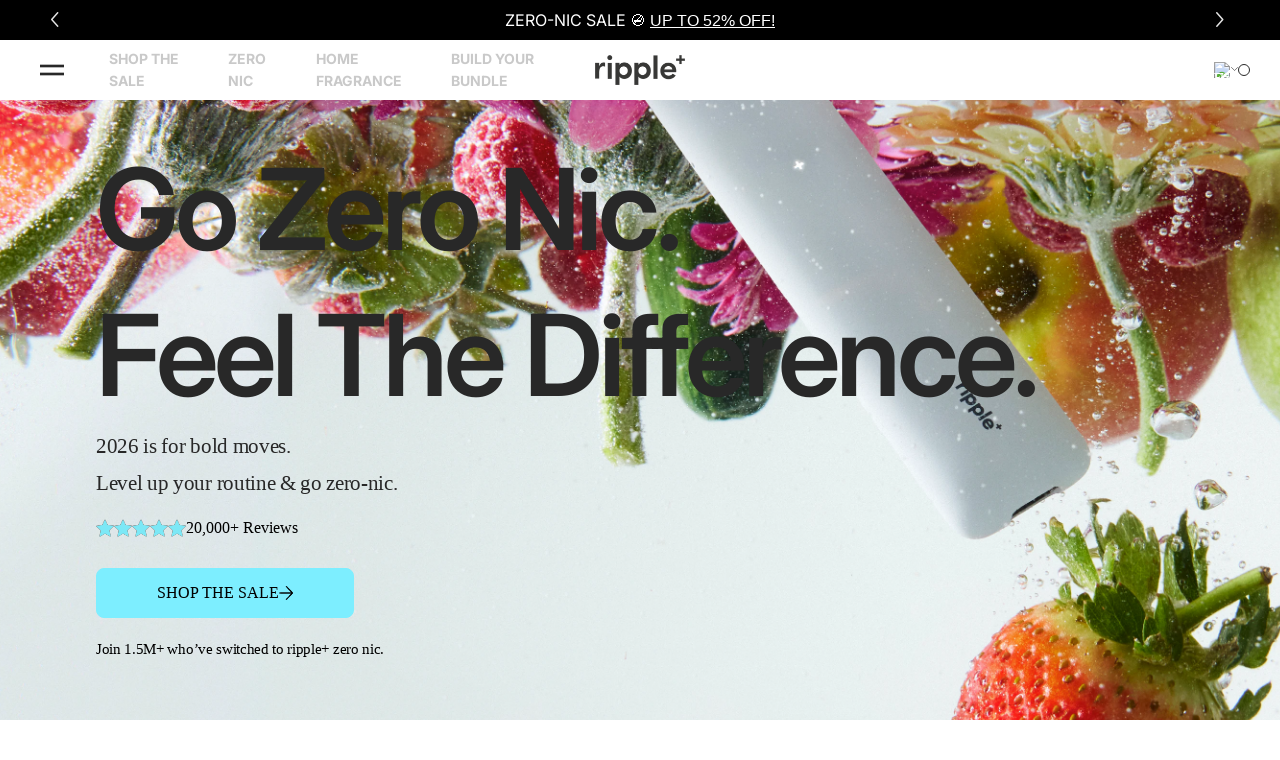

--- FILE ---
content_type: text/css
request_url: https://www.therippleco.com/cdn/shop/t/212/assets/font-cs.css?v=33713054039233069781766119365
body_size: -611
content:
@font-face{font-family:NarkissTamCondensed;src:url(/cdn/shop/files/fonnts.com-Narkiss_Tam_Condensed_Regular.otf?v=1760532982) format("opentype");font-weight:400;font-style:normal;font-display:swap}.font-narkiss{font-family:NarkissTamCondensed,system-ui,-apple-system,Segoe UI,Roboto,Helvetica,Arial,sans-serif}
/*# sourceMappingURL=/cdn/shop/t/212/assets/font-cs.css.map?v=33713054039233069781766119365 */


--- FILE ---
content_type: text/css
request_url: https://www.therippleco.com/cdn/shop/t/212/assets/cstm-jtpl-new.css?v=183864717875805112131766119365
body_size: 1428
content:
@font-face{font-family:Houseplant;src:url(https://cdn.shopify.com/s/files/1/0235/6658/1806/files/Houseplant-Regular.ttf?v=1755152855)}@font-face{font-family:Apple Garamond Italic;src:url(https://cdn.shopify.com/s/files/1/0235/6658/1806/files/AppleGaramond-Italic.ttf?v=1755596121)}@font-face{font-family:EBGaramond;src:url(https://cdn.shopify.com/s/files/1/0235/6658/1806/files/EBGaramond-Italic.ttf?v=1756106834)}.new span.sidemenu-banner-item-image-container{display:block}.new .mobile-navigation-drawer .navigation.navigation--main{padding:0}.new span.sidemenu-banner-item-container{position:absolute;top:0;padding:24px;bottom:0;text-align:left;display:flex;left:0;right:0;width:100%;z-index:9;height:100%;place-items:center;flex-wrap:wrap}.new span.sidemenu-banner-item-image-container{line-height:0}.new span.sidemenu-banner-item-description-container *{color:#fff;width:100%}.new span.cstm-text-and-dis{font-weight:700;font-size:24px;line-height:100%;margin-top:auto}.new span.sidemenu-banner-item-description-container a{font-weight:400;font-size:16px;line-height:24px;margin-bottom:auto}.mobile-navigation-drawer.new .navigation.navigation--main{padding:0}.navigation__tier-1-container{background:#f5f5f5;padding:30px 20px;width:100%;height:-webkit-fill-available;overflow:auto}.new ul.navigation__tier-1{background:transparent!important}.new a.navigation__link{background:#fff;padding:0!important;margin-top:20px!important;border-radius:3px;overflow:hidden}body .new .mobile-navigation-drawer ul.navigation__tier-1{padding:0!important}body .new span.text-and-dis{font-family:Inter Variable;font-weight:700;font-size:15px;line-height:21px}.new span.m-title{display:flex;align-items:center;min-height:50px}.new span.item-cd{flex:1;padding-left:15px}.new span.img-icon-ebc img{margin-top:0}.new span.img-icon-ebc{line-height:0}.new span.text-and-dis{gap:7px;align-items:center;justify-content:flex-start;font-family:Inter,sans-serif!important}.new .navigation__item span.short-disc{font-weight:500;border-radius:3px!important;font-size:10px;line-height:100%!important;letter-spacing:.32px!important;text-align:center;padding:3px 7px;position:relative;bottom:-1px}.new span.cstm-jtpl-toggle-btn svg{width:9px;margin-right:20px}.new .cstm-desktop-header{padding:19px 20px;display:flex;align-items:center;justify-content:space-between}.new h1.logo{margin:0}.new .cstm-desktop-sidemenu-back{display:flex;align-items:center}.new a.mobile-nav-toggle{padding:0!important}.new .logo img{width:79px}body .new.mobile-navigation-drawer .mobile-nav-toggle{margin-left:0;margin-right:-7px}body .new.mobile-navigation-drawer .bottom_navlink{padding:10px 20px!important}body .new.mobile-navigation-drawer ul.navigation__tier-1{padding:0 0 40px!important}body .new.mobile-navigation-drawer a.navigation__link{max-width:unset!important}.new .navigation__tier-2-container{position:absolute;height:100%;top:0;left:0!important;max-width:unset!important;width:100%!important;z-index:9!important;right:0;border:none!important;background:#f5f5f5!important;z-index:4;transition:-webkit-transform .4s ease;transition:transform .4s ease;transition:transform .4s ease,-webkit-transform .4s ease;-webkit-transform:translate(130%,0);-ms-transform:translate(130%,0);transform:translate(130%);-webkit-transform:translate3d(130%,0,0);transform:translate3d(130%,0,0)}.new .navigation__item--show-children .navigation__tier-2-container{-webkit-transform:translate(+30%,0);-ms-transform:translate(+30%,0);transform:translate(+30%);-webkit-transform:translate3d(+30%,0,0);transform:translateZ(+30%)}.new .cstm-navigation-menu-outer{-webkit-transform:translate(0,0);*/ -ms-transform: translate(0,0);transform:translate(0);-webkit-transform:translate3d(0,0,0);transform:translateZ(0);transition:-webkit-transform .4s ease;transition:transform .4s ease;transition:transform .4s ease,-webkit-transform .4s ease}.new .cstm-navigation-menu-outer.active-slide{-webkit-transform:translate(-30%,0);-ms-transform:translate(-30%,0);transform:translate(-30%)}span.sidemenu-submenu-back-title{cursor:pointer}.new span.sidemenu-submenu-back-title svg{width:8px;height:12px}.new li.navigation__item.navigation__column_remove{background:#fff;padding:7px 13px;border-radius:3px}.new span.sidemenu-submenu-back-title{font-family:Inter Variable;font-weight:700;font-size:15px;line-height:normal}.new span.cstm-bact-text{font-weight:700;font-size:15px;text-transform:lowercase;line-height:21px;color:#282828;position:relative;bottom:-1px;left:12px}.navigation__tier-2 li.navigation__item a.navigation__link-test{text-align:left;justify-content:flex-start;display:flex;background:#fff;margin-top:20px;align-items:center;position:relative;border-radius:3px!important;overflow:hidden;min-height:50px}body .new span.short-disc.list-2-metafield{font-weight:400;font-size:15px;text-align:left;color:#000!important;line-height:21px!important;padding:0!important;bottom:0!important}body .new span.cstm-menu-badge-metafield{font-weight:500;font-size:10px;line-height:100%;letter-spacing:.32px;text-align:center;position:absolute;right:8px;top:8px;padding:3px 7px;border-radius:3px}body .new span.img-icon-ebc{flex:0 0 78px!important}body .new .navigation__item img{width:100%;margin-right:0;border-radius:0}body .new.mobile-navigation-drawer{padding:0!important}body .new .navigation.navigation--main{height:100%;margin:0}body .new div#cstm-menu-banner-text{height:initial;display:block;position:relative;border-radius:3px;overflow:hidden}.cstm-navigation-menu-outer{height:calc(100% - 79px);display:flex;flex-direction:column;justify-content:space-between}.logo-area__right .cart-link__icon svg{width:12px;height:12px}div#country-selector svg{width:7px;height:auto}svg.ripple-nav__country-arrow--mobile{width:12px;height:auto}.logo-area__right__inner{gap:12px}img.ripple-nav__flag.ripple-nav__selectedCountry{width:17px;margin:0;height:auto}.ripple-nav__countrySelector{position:relative;display:inline-block;cursor:pointer;line-height:0}.logo-area__right a.header-account-link{margin:0}.logo-area__right span.header-account-link__text svg{height:14px;width:14px}.logo-area__right a.header-account-link{margin:0 4px 0 0}.ripple-nav__dropdown img.ripple-nav__flag,.ripple-nav__flag--dropdown--mobile img.ripple-nav__flag--mobile{margin:0;width:34px;height:auto}.ripple-nav__flag--dropdown{padding:5px 10px;list-style:none}body .ripple-nav__dropdown,ul#country-dropdown--mobile{top:24px;transform:translate(-50%);left:50%;text-align:center;width:60px}ul#country-dropdown--mobile{padding:6px 0}.ripple-nav__countrySelector--mobile{line-height:0}body .new div#country-selector--mobile{margin-right:10px;display:flex;align-items:center;gap:6px}img.ripple-nav__flag--mobile.ripple-nav__selectedCountry--mobile{width:25px;height:auto}.new.mobile-navigation-drawer .navigation__tier-2{padding-top:10px}html body.template-index .pageheader--transparent .cart-link__icon svg *{fill:#b7a3a300!important}body span.header-account-link__text.desktop-only{gap:12px;display:flex;align-items:center}.navigation .navigation__item--with-small-menu>.navigation__tier-2-container .container{padding:20px!important}span.sidemenu-banner-item-description-container *{margin:0!important;line-height:normal!important}body .logo-area__right .cart-link__count{top:5px;min-width:12px}.new .navigation__tier-2-container,.new .cstm-navigation-menu-outer{will-change:transform}body .logo-area__right .cart-link__count{top:5px;min-width:12px;color:#000!important;padding:0!important;line-height:normal!important;height:12px;width:12px}body .ripple-nav__countrySelector{display:flex;gap:4px}body .ripple-nav__dropdown--mobile a.ripple-nav__link--mobile{padding:5px 10px;display:inline-block}html body .want-to-stay-cap .feature-text-paired div#top-mc-form input.kl-private-reset-css-Xuajs1[name=phone-number]{padding-left:76px!important}ul.navigation__tier-1 li.navigation__item:first-child a.navigation__link{margin-top:0!important}div#cstm-menu-banner-text{margin-bottom:20px}.rebuy-accordion-panel .droplets-by-seth,.rebuy-accordion-panel .the-ash-scent-set{background:#fff8e6!important}.rebuy-accordion-panel .droplets-by-seth *,.rebuy-accordion-panel .the-ash-scent-set *{color:#442424!important}@media only screen and (max-width: 749px){.side-menu-open{overflow:hidden}.new .cstm-desktop-header{justify-content:center}div#country-selector--mobile{position:absolute;right:0;margin-right:20px!important}.cstm-desktop-header a.mobile-nav-toggle{position:absolute;left:16px}ul#country-dropdown--mobile{top:24px;transform:unset;left:-10px;text-align:center;width:62px}html body.template-index .pageheader--transparent .cart-link__icon svg *{fill:#28282800!important}body .logo-area__right__inner .header-account-link{display:block!important}body .logo-area__right a.header-account-link{margin:0 4px 0 0;width:auto;height:auto}body .logo-area__right__inner{gap:0}body .cart-link{justify-content:center;width:auto;height:auto}body .new span.short-disc.list-2-metafield{font-size:12px!important}.new .navigation__item span.short-disc{font-size:8px}.new .cstm-desktop-header{padding:13px 20px}.logo-area__right__inner{padding-right:7px}.logo-area__right span.header-account-link__text svg{position:relative;top:-1px}.cstm-navigation-menu-outer{height:calc(100% - 59px)}}@media only screen and (max-width: 390px){.navigation__tier-1-container{padding:30px 15px}body .new.mobile-navigation-drawer .bottom_navlink{padding:10px 15px!important}.new span.item-cd{padding-left:10px}}@media only screen and (max-width: 370px){body .new span.img-icon-ebc{flex:0 0 58px!important}}@media only screen and (max-width: 340px){body .new span.text-and-dis{font-size:13px}}
/*# sourceMappingURL=/cdn/shop/t/212/assets/cstm-jtpl-new.css.map?v=183864717875805112131766119365 */


--- FILE ---
content_type: image/svg+xml
request_url: https://sfycdn.speedsize.com/33a6f0af-5a04-47be-8bf1-b67d285b97ec/https://www.therippleco.com/cdn/shop/files/PRESS_ICONS-80_small.svg?v=1753102339
body_size: 1656
content:
<svg viewBox="0 0 607.05 202.35" xmlns="http://www.w3.org/2000/svg" data-name="Layer 1" id="uuid-60611cc5-3d55-487f-a962-bf98ec5c957d">
  <defs>
    <style>
      .uuid-04af250f-9aa2-450b-8eb8-d999f16bd92d {
        fill: #804cc2;
      }
    </style>
  </defs>
  <g data-name="Ez1Cq0" id="uuid-93e10e27-a82f-4076-bf7a-e3a1a46b9534">
    <g>
      <path d="M566.39,165.44h-94.28v-1.39h10.54V39.05h-23c0,.46,0,.9,0,1.34,0,33.47,0,66.95-.02,100.42,0,1.02-.13,2.09-.46,3.05-4.39,12.65-13.02,20.65-26.19,23.55-7.09,1.56-14.2,1.19-21.3.08-6.94-1.08-13.56-3.15-19.57-6.87-7.17-4.43-12.24-10.48-13.91-18.93-.43-2.16-.57-4.4-.58-6.61-.1-31.5-.16-63-.23-94.5,0-.48,0-.96,0-1.57h-12.79v-1.45h47.21v1.38h-12.75c0,.55,0,.95,0,1.36.08,34.65.13,69.31.33,103.96.01,2.44,1.02,4.93,1.84,7.3,1.73,5.01,4.55,9.25,9.31,11.94,3.07,1.74,6.41,2.59,9.89,2.94,7.19.71,14.14-.14,20.63-3.47,8.48-4.35,13.79-11.36,16.72-20.3.14-.42.14-.89.14-1.33,0-33.72,0-67.43,0-101.15,0-.34,0-.69,0-1.17h-14.64v-1.38h120.37v46.33c-.19.01-.51.04-.88.06-.3-2.57-.55-5.08-.91-7.57-1.07-7.38-2.89-14.53-6.8-20.99-4.38-7.26-10.81-11.82-18.83-14.32-5.86-1.83-11.85-2.49-17.96-2.35-4.2.1-8.39.15-12.59.23-.17,0-.33.04-.56.06v59.42c2.4,0,4.78.07,7.15-.02,3.59-.12,7.1-.72,10.44-2.09,4.73-1.94,7.7-5.48,9.38-10.23,1.35-3.81,2.07-7.74,2.53-11.8h.96v51.46c-1.08.2-1.08.2-1.23-.83-.53-3.74-1.18-7.45-2.51-11.01-2.99-7.96-9.06-12.06-17.14-13.55-3.16-.58-6.35-.43-9.58.2v63.24c.1.05.16.11.22.11,6.45.03,12.91.29,19.35.03,15.16-.61,31.23-9.67,37.42-28.05,2-5.93,2.92-12.03,3.07-18.26.01-.45,0-.89,0-1.43.42-.02.79-.04,1.23-.06v49.23Z" class="uuid-04af250f-9aa2-450b-8eb8-d999f16bd92d"></path>
      <path d="M194.7,34.58c9.26.09,18.04,3.04,25.91,8.49,15.74,10.9,25.22,25.98,29.01,44.64,2.19,10.77.9,21.37-2.09,31.82-3.16,11.05-8.17,21.16-15.71,29.92-7.43,8.64-16.45,14.93-27.75,17.2-16.9,3.4-31.83-.74-44.36-12.71-8.01-7.65-13.23-17.09-16.79-27.48-3.4-9.92-5.05-20.14-4.62-30.63.34-8.33,2.54-16.25,6.02-23.81,5.39-11.72,13.06-21.61,23.79-28.94,7.88-5.38,16.55-8.46,26.58-8.51ZM226.53,99.95c.03-9.05-.32-18.08-1.68-27.04-1.06-7.04-2.68-13.93-5.78-20.39-4.57-9.52-11.58-15.79-22.54-16.66-8.34-.67-15.54,1.75-21.24,8.06-4.29,4.76-6.85,10.45-8.74,16.47-2.98,9.49-4.13,19.28-4.5,29.17-.52,14.04-.24,28.06,1.63,42,.88,6.57,2.26,13.02,4.98,19.12,2.61,5.84,6.41,10.6,12.38,13.31,4.35,1.98,8.98,2.5,13.71,2.43,5.84-.08,11.24-1.53,15.91-5.19,4.05-3.18,6.77-7.36,8.82-12.03,3.37-7.7,4.83-15.86,5.78-24.13.96-8.34,1.24-16.71,1.28-25.1Z" class="uuid-04af250f-9aa2-450b-8eb8-d999f16bd92d"></path>
      <path d="M351.97,34.14v45.71c-.84.17-.82.17-.97-.6-2.35-11.39-6.64-21.91-14.1-30.96-5.05-6.13-11.3-10.5-19.2-12.19-4.42-.94-8.87-1.31-13.23.31-4.39,1.63-7.49,4.78-9.93,8.65-3.09,4.89-4.86,10.31-6.2,15.88-1.58,6.58-2.42,13.27-2.93,20.02-.84,11.18-.8,22.37-.37,33.55.39,9.88,1.37,19.69,4.14,29.24,1.57,5.42,3.7,10.59,7.31,15.02,4.57,5.62,10.51,8.19,17.71,7.91,4.75-.18,9.37-.99,13.65-3.2,5.78-2.99,9.29-7.73,10.8-14,.07-.3.08-.62.08-.93,0-11.5,0-23.01,0-34.51,0-.24-.03-.48-.05-.84h-11.07v-1.48h43.26v1.44h-10.64v1.47c0,16.46,0,32.92,0,49.38,0,.28.05.57-.01.83-.07.28-.26.54-.39.8-.22-.21-.55-.38-.65-.64-1.97-4.73-5.67-7.08-10.86-6.89-3.94.14-7.63,1.31-11.24,2.77-3.95,1.6-7.86,3.27-11.84,4.8-7.91,3.03-15.92,2.59-23.9.33-10.99-3.11-19.46-9.78-26.09-18.91-6.61-9.1-10.52-19.35-12.71-30.3-1.26-6.31-1.84-12.68-1.7-19.11.26-11.93,3.65-22.98,9.57-33.27,5.62-9.76,12.94-17.98,22.53-24.03,5.34-3.37,11.08-5.68,17.45-6.19,4.28-.34,8.46.29,12.54,1.47,3.89,1.12,7.77,2.33,11.49,3.91,4.35,1.85,8.32,1.13,12.28-.88,1.86-.94,3.37-2.3,4.27-4.25.11-.25.5-.37.76-.55.08.08.16.16.24.24Z" class="uuid-04af250f-9aa2-450b-8eb8-d999f16bd92d"></path>
      <path d="M100.37,167.06c-1.86-5.13-3.62-9.97-5.37-14.81-13.52-37.38-27.05-74.76-40.54-112.14-.28-.78-.62-1.05-1.46-1.03-3.71.05-7.42.02-11.14.02h-1.2v-1.42h47.17v1.38h-11.83c11.28,30.62,22.51,61.11,33.75,91.59.07,0,.15,0,.22,0,9.91-30.44,19.83-60.88,29.8-91.51h-11.83v-1.46h24.87v1.42c-.35,0-.72,0-1.08,0-3.09,0-6.18.03-9.26-.02-.77-.01-1.06.26-1.29.96-10.19,31.79-20.39,63.58-30.59,95.36-3.27,10.18-6.53,20.36-9.8,30.53-.09.29-.21.57-.42,1.13Z" class="uuid-04af250f-9aa2-450b-8eb8-d999f16bd92d"></path>
    </g>
  </g>
</svg>

--- FILE ---
content_type: image/svg+xml
request_url: https://sfycdn.speedsize.com/33a6f0af-5a04-47be-8bf1-b67d285b97ec/https://www.therippleco.com/cdn/shop/files/PRESS_ICONS-75_small.svg?v=1753102339
body_size: 994
content:
<svg viewBox="0 0 607.05 202.35" xmlns="http://www.w3.org/2000/svg" data-name="Layer 1" id="uuid-f02b3034-0571-47cc-b200-27fd8d7a9910">
  <defs>
    <style>
      .uuid-1581f974-0d3b-4b36-808d-d1685c52176d {
        fill: #ea4783;
      }

      .uuid-45ec5b05-cebe-4080-858a-c7cdd7b9af63 {
        fill: #fff;
      }
    </style>
  </defs>
  <g data-name="8a89I5" id="uuid-fc6e4f01-561d-4bed-86d9-60ee1706b6fe">
    <g>
      <path d="M356.77,47.93v106.5h-106.5V47.93h106.5ZM325.2,64.66h-51.35v73.03h15.21v-28.15h26.24c5.47,0,3.96,13.05,4.19,16.35.26,3.73.9,8.09,1.51,11.8h14.45c-2.22-7.54.9-24.29-4.62-29.99-2-2.06-5.16-2.55-7.55-3.86,7.11-1.4,10.69-5.76,11.41-12.94.77-7.74.58-24.45-9.5-26.24Z" class="uuid-1581f974-0d3b-4b36-808d-d1685c52176d"></path>
      <path d="M143.78,47.93v106.5H36.52V47.93h107.26ZM59.34,64.66h-14.45l14.85,72.25c1.91,2.31,16.43,2.15,18.24.02l12.17-53.26,11.6,52.3c2.21,4.08,14.08,2.45,18.28,1.56l15.38-72.87h-13.69l-9.9,57.81-12.53-55.54c-1.52-4.8-15.5-3.91-17.31-.56l-12.36,56.11-10.27-57.82Z" class="uuid-1581f974-0d3b-4b36-808d-d1685c52176d"></path>
      <path d="M570.53,47.93v106.5h-107.26V47.93h107.26ZM531.35,64.66c-13.58-1.44-29.51,1.07-43.36,0l-1.14,1.14v71.89h46.02c1.68,0,9.06-3.3,10.65-4.57,8.85-7.08,8.74-31.68,8.02-42.25-.91-13.26-5.49-24.66-20.19-26.21Z" class="uuid-1581f974-0d3b-4b36-808d-d1685c52176d"></path>
      <path d="M438.93,88.24h-12.93v-11.41h-25.1v17.5h19.78v11.41h-19.78v19.78h25.86v-12.93h12.93v25.86h-63.14v-12.93h9.89v-48.68h-9.89v-12.93h62l.98,1.14c.02.31-.6.57-.6.76v22.44Z" class="uuid-1581f974-0d3b-4b36-808d-d1685c52176d"></path>
      <polygon points="222.13 63.9 222.13 76.83 203.87 76.83 203.87 125.52 222.13 125.52 222.13 138.45 172.3 138.45 171.16 137.31 171.16 125.52 189.42 125.52 189.42 76.83 171.16 76.83 171.16 65.04 172.3 63.9 222.13 63.9" class="uuid-1581f974-0d3b-4b36-808d-d1685c52176d"></polygon>
      <path d="M325.2,64.66c10.08,1.79,10.27,18.5,9.5,26.24-.72,7.18-4.29,11.54-11.41,12.94,2.39,1.31,5.56,1.8,7.55,3.86,5.52,5.7,2.41,22.44,4.62,29.99h-14.45c-.61-3.71-1.25-8.07-1.51-11.8-.23-3.29,1.28-16.35-4.19-16.35h-26.24v28.15h-15.21v-73.03h51.35ZM289.07,97.37h27.77c4.22,0,4.64-20.54,0-20.54h-27.77v20.54Z" class="uuid-45ec5b05-cebe-4080-858a-c7cdd7b9af63"></path>
      <path d="M59.34,64.66l10.27,57.82,12.36-56.11c1.81-3.35,15.79-4.25,17.31.56l12.53,55.54,9.9-57.81h13.69l-15.38,72.87c-4.2.89-16.07,2.53-18.28-1.56l-11.6-52.3-12.17,53.26c-1.81,2.13-16.33,2.29-18.24-.02l-14.85-72.25h14.45Z" class="uuid-45ec5b05-cebe-4080-858a-c7cdd7b9af63"></path>
      <path d="M531.35,64.66c14.7,1.55,19.28,12.95,20.19,26.21.72,10.57.83,35.17-8.02,42.25-1.58,1.27-8.97,4.57-10.65,4.57h-46.02v-71.89l1.14-1.14c13.85,1.07,29.78-1.44,43.36,0ZM502.07,125.52h27c.25,0,3.75-2.14,4.23-2.62,1.9-1.87,2.61-5.8,2.99-8.42,1.08-7.44,1.28-25.31-1.35-32.11-.92-2.37-4.13-5.54-6.63-5.54h-26.24v48.68Z" class="uuid-45ec5b05-cebe-4080-858a-c7cdd7b9af63"></path>
      <path d="M289.07,97.37v-20.54h27.77c4.64,0,4.22,20.54,0,20.54h-27.77Z" class="uuid-1581f974-0d3b-4b36-808d-d1685c52176d"></path>
      <path d="M502.07,125.52v-48.68h26.24c2.5,0,5.71,3.17,6.63,5.54,2.64,6.8,2.43,24.67,1.35,32.11-.38,2.62-1.1,6.55-2.99,8.42-.48.48-3.98,2.62-4.23,2.62h-27Z" class="uuid-1581f974-0d3b-4b36-808d-d1685c52176d"></path>
    </g>
  </g>
</svg>

--- FILE ---
content_type: image/svg+xml
request_url: https://sfycdn.speedsize.com/33a6f0af-5a04-47be-8bf1-b67d285b97ec/https://www.therippleco.com/cdn/shop/files/Blue_Star.svg?v=1766419278
body_size: 68851
content:
<svg xmlns="http://www.w3.org/2000/svg" xmlns:xlink="http://www.w3.org/1999/xlink" width="200" zoomAndPan="magnify" viewBox="0 0 150 149.999998" height="200" preserveAspectRatio="xMidYMid meet" version="1.0"><defs><filter x="0%" y="0%" width="100%" height="100%" id="e0923da0b9"><feColorMatrix values="0 0 0 0 1 0 0 0 0 1 0 0 0 0 1 0 0 0 1 0" color-interpolation-filters="sRGB"></feColorMatrix></filter><filter x="0%" y="0%" width="100%" height="100%" id="05c5a40ad5"><feColorMatrix values="0 0 0 0 1 0 0 0 0 1 0 0 0 0 1 0.2126 0.7152 0.0722 0 0" color-interpolation-filters="sRGB"></feColorMatrix></filter><mask id="a7c7787d1b"><g filter="url(#e0923da0b9)"><g filter="url(#05c5a40ad5)" transform="matrix(0.15, 0, 0, 0.15, 0.00000125, 0.000002)"><image x="0" y="0" width="1000" xlink:href="[data-uri]" height="1000" preserveAspectRatio="xMidYMid meet"></image></g></g></mask></defs><g mask="url(#a7c7787d1b)"><g transform="matrix(0.15, 0, 0, 0.15, 0.00000125, 0.000002)"><image x="0" y="0" width="1000" xlink:href="[data-uri]" height="1000" preserveAspectRatio="xMidYMid meet"></image></g></g></svg>

--- FILE ---
content_type: image/svg+xml
request_url: https://sfycdn.speedsize.com/33a6f0af-5a04-47be-8bf1-b67d285b97ec/https://www.therippleco.com/cdn/shop/files/PRESS_ICONS-74_small.svg?v=1753102339
body_size: 3039
content:
<svg viewBox="0 0 607.05 202.35" xmlns="http://www.w3.org/2000/svg" data-name="Layer 1" id="uuid-e60fa43b-4594-4a46-be35-7f3957368d99">
  <defs>
    <style>
      .uuid-13a98fad-d6d7-48d3-ae79-c0753d5c0c64 {
        fill: #804cc2;
      }
    </style>
  </defs>
  <g data-name="UcxrYA" id="uuid-faeff527-98b9-4a4f-8e5f-ff16459edb67">
    <g>
      <path d="M493.23,116.4c.25.9,3.38,2.19,3.38,2.69l-6.76,5.48c-1.76.47-5.24-3.67-7.18-4.47l.23-26.46c-2.87-5.51-3.82,1.07-6.63-1.49l9.92-8.37,7.38,6.7,8.24-6.65,11.45,6.65c2.43-.48,7.83-7.44,9.81-6.45l11.28,7.09c-.08,1.55-.95,2.73-1.07,4.4-.24,3.36-.59,16.92.14,19.4.28.95,2.8,3.09,3.6,3.01.75-.07,2.22-3.06,3.73-1.52l-9.27,8.34-9.07-6c2.81-6.66.83-15.21,1.25-22.44-1.97-1.38-8.01-7.37-9.73-3.81-.56,1.17-.7,20.25-.38,22.6.37,2.65,1.61,2.45,3.41,4.01-1.81.83-4.88,4.86-6.11,5.41-2.11.95-6.06-3.5-8.02-4.8.13-4.48,1.82-20.61.23-23.86-.18-.37-6.5-4.55-6.91-4.61-.16-.02-2.94,1.09-2.94,1.24v23.92Z" class="uuid-13a98fad-d6d7-48d3-ae79-c0753d5c0c64"></path>
      <path d="M447.06,116.06c4.81-.53,8.09-5.5,6.8-10.11,3.19,2.13.18,8.53-1.48,11-9.27,13.8-34.91,13.46-43.47-1.1-8.26-14.06-.58-30.5,14.71-34.85l7.83-1.99c-7.27-1.01-14.65-3.7-21.73-.35-1.54.73-4.42,3.13-4.61,4.83-.11.98,2.09,3.3.2,3.6-3.22.5-1.11-6.9-.66-8.07,7.39-19.43,31.55-4.91,45.51-6.71,3.74-.48,4.38-4.89,4.71-4.75,3.58,7.1-1.27,12.18-7.8,14.48v34.02ZM445.7,81.7c-5.72-.03-9.8-2.8-15.41-.8-22.54,8.04-18.59,41.92,9.44,38.33,2.03-.26,4.55-.63,5.96-2.17v-35.37Z" class="uuid-13a98fad-d6d7-48d3-ae79-c0753d5c0c64"></path>
      <path d="M265.09,122.14c-.69,10.92-6.2,15.88-17.29,14.8-6.94-.68-14.89-6.22-21.39-.67.63-8.44,6.69-10.91,14.52-10.03,6.68.75,13.02,6.26,19.9,2.76,1.17-.6,5-3.57,1.52-3.21-5.63.57-8.96.45-10.83-5.68l-7.8,4.67-13.6-6.65-.32-25.63c6.5-1.81,12.23-5.43,18-8.76l14.3,8.74c.35.44-.99,1.67-1.1,3-.63,7.76.53,16.4.06,24.27.32,2.17,2.13,2.49,4.04,2.39ZM240.66,89.11v24.59l9.24,5.67,1.63-.96v-21.56l-10.86-7.75Z" class="uuid-13a98fad-d6d7-48d3-ae79-c0753d5c0c64"></path>
      <path d="M162.57,70.92c.35-1.95,1.99-3.66,4.08-3.37.18,1.33-1.08,1.74-1.34,3.05-1.44,7.09,13.16,35.17,14.57,44.12.33,1.13,1.68,2.48,2.85,2.58,1.53.13,3.78-4.39,3.63-.24-2.82,1.38-4.43,4.18-6.87,6-5.11,3.81-6.32-1.74-11.48-2.98,2.84-1.27-.97-11.83-2.03-12.46l-19.25-.36-2.49,7.44,7.75,1.37c.67-.06,1.91-4.89,3.11-3.39.73.91-5.45,12.1-7.09,12.13-5.58-2.54-12.3-3.36-17.34.67.89-5.76,4.93-9.81,10.83-10.46l14.16-35.86c.78-5.81-8.13-8.38-11.45-4.4-2.97,3.56,1.51,6.22.71,6.92-2.38.47-3.28-1.58-3.43-3.71-.74-10.42,14.66-15.04,21.07-7.06ZM164.62,101.91l-7.81-21.56-7.81,21.56h15.62Z" class="uuid-13a98fad-d6d7-48d3-ae79-c0753d5c0c64"></path>
      <path d="M29.51,79.68v33.01l13.5,2.62,1.1-2.62,1.68.33-7.1,12.41c-7.9-4.91-17.39-4.54-26.29-3.11l-9.37,2.83c1.32-2.28,3.92-3.84,5.33-6.17,9.61-15.86-8.04-27.22-.69-41.78,1.48-2.94,6.92-8.03,9.98-8.96,2.95-.9-1.36,3.37-1.61,3.79-.52.88-1.76,3.28-1.12,4.28l11.64-9.37c3.71,3.13,10.63,9.05,14.39,3.11l-.9-1.17c-.5-1.41,2.11-2.47,2.42,1.02.59,6.6-7.12,10.74-12.96,9.77ZM19.99,74.3l-.98.02c-1.99,2.25-4.59,2.13-4.48,5.66.25,7.74,7.71,16.34,6.77,24.23-.68,5.68-6.26,9.01-9.45,13.2,5.28-2.06,10.4-4.78,16.29-4.72l.05-32.59c-3.03-1.17-7.24-2.11-8.2-5.8Z" class="uuid-13a98fad-d6d7-48d3-ae79-c0753d5c0c64"></path>
      <path d="M199.25,91.13l9.26-7.33,12.42,7.74c-.39,1.46-1.18,2.32-1.34,3.96-.28,2.81-.46,17.46.15,19.43.23.76,3.27,3.05,3.61,3.05.29,0,3.53-3.94,3.72-.91l-8.85,7.46c-1.95.97-6.92-5.56-9.48-5.77.74-1.1,1.21-1.54,1.4-2.98.75-5.86-.53-13.41-.15-19.46l-7.71-5.17c-1.28,0-2.8,1.86-3.03,3.05-.39,2.07-.27,21.58.33,22.55.47.77,2.49,1.27,3.04,2.36l-6.54,5.65-7.42-5.31c-.25-.56,1.02-1.68,1.11-2.99.31-4.71.72-18.18-.06-22.25-.49-2.54-3.23-4.19-4.73-1.35l-2.03-.69,9.82-8.31c2.45,1.92,6.28,3.93,6.46,7.3Z" class="uuid-13a98fad-d6d7-48d3-ae79-c0753d5c0c64"></path>
      <path d="M80.43,115.38c-6.61,1.96-13.28,5.63-18.66,9.99l-13.84-8.74c.85-7.81,1.13-16.37-.09-24.13l17.89-8.66,14.69,8.98c-.94.74-1.25,1.49-1.38,2.66-.4,3.58-.45,13.41,0,16.92.19,1.45.68,1.87,1.4,2.99ZM69.57,119.43v-22.57l-11.54-7.75v23.24l11.54,7.07Z" class="uuid-13a98fad-d6d7-48d3-ae79-c0753d5c0c64"></path>
      <path d="M96.72,89.79v9.43c1.59-.12,3.35,1.82,4.54,1.92,1.23.11,1.73-1.57,2.73-1.84,1.99-.53,8.4,4.47,11.06,4.64-2.4,3.06-1.43,7.81-.69,11.41-5.99,2.31-11.73,5.43-16.77,9.39-4.56-1.61-8.49-5.27-13.47-1.98l-.13,1.93,1.18,1.47c-6.18-.51-2.23-5.58.02-8.4,1.37-1.71,9.27-8.7,9.45-9.5.37-1.66-7.16-4.11-8.8-4.34,1.04-3.7,1.04-7.72,0-11.44l17.44-8.66c3.44,1.78,5.52,4.15,9.73,2.59l-.68-3.36c4.78-.26,2.21,4.63.36,6.75-4.17,4.78-11.86,4.71-15.98-.02ZM104.19,119.43v-10.44c0-.66-4.68-3.47-5.36-2.98l-8.9,10.05c2.44-.6,4.42-.98,6.97-.51,3.13.57,4.52,3.04,7.28,3.88Z" class="uuid-13a98fad-d6d7-48d3-ae79-c0753d5c0c64"></path>
      <path d="M585.56,99.22c1.41-.23,4.35,1.91,5.1,1.84.65-.06,1.12-1.26,1.71-1.52,2.4-1.09,8.54,4.17,11.52,4.41-2.26,2.99-1.9,8.26,0,11.43-6.26,2.23-12.06,5.54-17.48,9.35-4.61-1.65-9.05-5.54-13.76-1.57l1.36,3.01c-2.1.28-2.64-.4-2.78-2.35-.31-4.57,9.97-12.65,12.96-16.18l-9.18-4.34-.33-10.81c6.36-1.66,12.07-5.08,17.6-8.47,3.71,1.01,6.56,5.35,10.21,1.39l-1.33-2.36c4.33-.13,2.91,3.61,1.03,6.07-3.5,4.58-10.38,5.64-14.98,2.04-.85-.66-.59-2.12-1.67-2.05v10.11ZM593.03,107.98l-4.77-1.71-10.17,10.46c5.87-2.85,10.17-1.08,14.94,2.7v-11.45Z" class="uuid-13a98fad-d6d7-48d3-ae79-c0753d5c0c64"></path>
      <path d="M381.88,83.05c.93,10.06-12.41,13.78-18.32,6.07.17,6.08-1.93,10.03,5.21,12.05l1.69-1.82c1.87-1.15,8.76,4.55,11.43,4.6-2.04,3.35-2.04,8.08,0,11.43-6.21,2.36-12.09,5.52-17.48,9.35-1.5.36-7.34-5.4-12.57-2.61-2.27,1.21,2.11,5.5-1.51,4.05-5.98-2.4,10.07-16.23,11.87-18.52l-9.43-4.7c2.21-2.99,1.44-6.62.22-9.79l18.28-9.31c2.66,3.21,10.46,5.45,8.59-.77h2.03ZM371.02,107.98l-4.74-1.73-10.2,10.48c5.87-2.85,10.17-1.08,14.94,2.7v-11.45Z" class="uuid-13a98fad-d6d7-48d3-ae79-c0753d5c0c64"></path>
      <path d="M296.33,112.02c.64.64-.52,2.09-.98,2.72-.82,1.1-9.67,9.79-10.37,9.98-2.47.67-12.81-6.48-16.48-6.65.73-1.11,1.21-1.54,1.4-2.99.83-6.55-.18-15.98-.72-22.6,6.6-1.45,12.42-5.25,18.11-8.7l9.6,12.41c-.17,1.99-15.39,8.6-16.51,10.42-.54.88-.57,5.95-.22,6.98.46,1.34,6.72,3.72,8.4,4.47,2.41-.05,6.1-7.72,7.78-6.05ZM280.04,104.61c1.57-.93,7.52-3.19,7.51-5.04l-7.51-9.78v14.82Z" class="uuid-13a98fad-d6d7-48d3-ae79-c0753d5c0c64"></path>
      <path d="M348.61,97.19c-2.26.86-16.51,8.83-16.87,9.88-.35,1.06-.33,6.07.23,6.97l7.64,3.94c2.89.73,6.49-7.78,8.32-5.96.64.64-.52,2.09-.98,2.72-2.58,3.49-7.74,6.85-10.54,10.43l-15.35-7.07c-.28-.35.99-3.18,1.08-4.4.46-6.54.56-15.05-1.36-21.21,6.81-1.45,12.6-5.58,18.69-8.68l9.15,13.38ZM331.64,89.79v14.82l8.16-4.39-8.16-10.43Z" class="uuid-13a98fad-d6d7-48d3-ae79-c0753d5c0c64"></path>
      <path d="M561.79,83.73l8.83,12.46c-2.73,3.23-16.98,8.84-17.63,12.14-.31,1.57.14,3.6-.04,5.27l9.21,4.48,6.1-6.05,1.69,1.67-12.54,11.11-15.29-6.73c.73-1.11,1.21-1.54,1.4-2.99.83-6.54-.18-15.97-.72-22.59,6.93-1.59,12.56-6.03,19-8.77ZM552.97,89.79v14.82l8.1-4.44c.21-.86-5.52-8.2-6.55-9.53-.44-.56.02-1.22-1.56-.85Z" class="uuid-13a98fad-d6d7-48d3-ae79-c0753d5c0c64"></path>
      <path d="M294.3,79c-.3-1.32.7-1.59,1.42-2.29,2.35-2.29,5.46-4.46,7.73-6.97l8.31,6.9c-.55,1.15-1.11,2-1.2,3.36-.7,11.19.55,23.09.04,34.36l3.73,3.59c.74,0,2.97-3.91,4.39-1.56l-9.93,8.34-9.03-6.32c.91-.77,1.23-1.49,1.36-2.66,1.22-11.08-.98-24.39-.06-35.73-2.32-5.33-3.12-1.49-6.77-1.03Z" class="uuid-13a98fad-d6d7-48d3-ae79-c0753d5c0c64"></path>
      <path d="M460.64,118.74c.74-1.1,1.21-1.54,1.4-2.98.44-3.43.54-18.47-.05-21.58-.19-.97-1.63-2.86-2.46-3-1.02-.17-3.98,4.05-4.31.97l9.83-8.27,7.67,6.31c-.09,1.1-.56,2.14-.56,3.27-.02,4.01-.72,19.69.14,22.15.98,2.8,4.36,2.44,5.66-.21l1.02,1.66-9.29,7.65-9.04-5.97Z" class="uuid-13a98fad-d6d7-48d3-ae79-c0753d5c0c64"></path>
      <path d="M470.38,73.39c1.56,1.32,3.83,2.17,5.88,2.26-1.44,3.98-5.8,5.32-9.81,4.67-2.14-.35-3.6-2.45-4.1-2.49-1.07-.08-2.32,2.2-3.74,1.85-.35-1.7.23-1.69,1.12-2.59,2.35-2.36,5.59-4.5,8.04-6.82,1.23.61,1.8,2.43,2.61,3.11Z" class="uuid-13a98fad-d6d7-48d3-ae79-c0753d5c0c64"></path>
      <path d="M442.3,83.73c.18,2.75-3.17-.13-5.94,1.16-6.86,3.19,2.43,13.27,3.59,17,2.77,8.9-5.06,14.34-13.26,14.16.71-1.39,2.89-.71,4.1-2.31,5.49-7.24-11.57-19.24-2.03-27.62,3.65-3.2,9.01-3.89,13.53-2.39Z" class="uuid-13a98fad-d6d7-48d3-ae79-c0753d5c0c64"></path>
    </g>
  </g>
</svg>

--- FILE ---
content_type: image/svg+xml
request_url: https://sfycdn.speedsize.com/33a6f0af-5a04-47be-8bf1-b67d285b97ec/https://www.therippleco.com/cdn/shop/files/PRESS_ICONS-73_small.svg?v=1753102339
body_size: 7451
content:
<svg viewBox="0 0 607.05 202.35" xmlns="http://www.w3.org/2000/svg" data-name="Layer 1" id="uuid-7d9585e6-5d0c-446b-a0e3-0ad52ea6ef4c">
  <defs>
    <style>
      .uuid-849e479c-e185-4c89-b9ac-305c00ebfea8 {
        fill: #0064bb;
      }
    </style>
  </defs>
  <g data-name="p7lGPG" id="uuid-9199ad24-259c-492d-8825-3da42125aefe">
    <g>
      <path d="M291.65,102.89c.17,1.4.78,2.7.69,4.14.56-.21.87-.92,1.17-1.41,4.72-7.51,7.71-17.05,12.13-24.82,1.24-18.13,4.25-40.54,17.08-54.39,1.03-1.11,4.31-4.06,5.71-4.3,4.67-.78,3.59,3.23,2.83,6.28-1.4,5.63-4.07,11.05-5.94,16.5-4.42,12.9-8.7,25.83-13.57,38.57-.34,4.47.54,8.86,1.3,13.21l1.51-2.11c3.77-7.94,7.22-16.06,11.47-23.75,2.23-4.05,6.04-12,11.03-12.79,2.37-.38,4.19.89,6.47.6l4.65-3.72c5.44-3.09,10.24-6.12,16.73-4.05,5.29,1.68,4.12,8.08,2.35,12.16-.06.25.37.24.51.17,1.24-.65,5.28-11.74,6.73-13.56,2.14-1.96,4.49-1.49,4.84,1.65.72,6.35-5.09,16.71-3.2,22.5,1.05,3.23,5.29,1.99,6.13.11.44-.97.37-4.96.7-6.56.81-3.91,3.37-10.8,6.49-13.35,1.15-.94,6.88-3.19,8.37-3.23,3.77-.1,5.21,2.21,5.3,5.75.05,1.81-2.31,12.36-3.09,14.02-.2.42-.78.44-.98.82-1.9,3.62-4.23,7.73-8.31,9.15-.35.49.89,2.35,1.09,3,2.66.91,5.48,2.38,8.2.59,1.62-1.07,1.71-4.58,3.93-3.93.49.15.65,1,1.08,1.36,1.09.93,1.83-.08,1.54,2.54-.26,2.39-2.01,4.72-3.81,6.19-4.31,3.54-8.7,2.91-13.08-.12.08-1.48-1.27-1.02-1.33-1.1-.1-.13-1.69-2.43-1.79-2.59-.5-.85.17-2.34-1.02-2.18-.03-.22.02-.47,0-.69-.03-.34.21-1.22,0-1.73-.41-.05-.53.61-.69.69-.14.07-.53-.07-.69,0l-1.04.35c-.11.04-.23.31-.35.35l-.35.35c-.28.07-.71-.04-1.04,0-.71-.72-2.13-.21-3.11-.35-4.48-1.58-8.05-8.27-7.95-12.93.05-2.47,1.1-5.25,1.36-7.64.07-.68-.06-.5-.66-.49-1.26,3.09-2.42,6.21-3.64,9.32-2.17,5.55-3.45,10.42-4.26,16.45-.43,3.18-.28,12.1-1.62,14.26-2.22,3.56-4.58-.93-6.7-1.87,1.5-1.43-.38-1.86-.84-2.57-.5-.77,1.48-7.09,1.76-8.59.85-4.61,1.07-9.34,1.94-13.94.96-5.13,2.86-10.09,3.78-15.21.13-.72.69-4.6.64-4.87-.27-1.43-4.38.3-5.11.74-.59.36-5.86,4.69-5.9,5.08-.01.1.27.14.28.17.53,2.09,2.24,1.9,2.35,3.01.14,1.52-2.56,2.98-.62,4.24-.01.11.01.23,0,.35-.05.57.04,1.16,0,1.72-3.2-1.09-3.75,2.82-2.76,5.18-.07.55.07,1.17,0,1.73-1.14-.32-.63,1.4-.69,2.42,0,.11.01.23,0,.35-.78.65-.85,2.33-.92,3.36-.02.26.23.41.23.44-.01.23,0,.46,0,.69-.98-.14-.98.48,0,.35-.02.9-.33.98-.35,1.04-1.42-.06.17,1.15-.07,2.5-.29,1.63-1.92,6.51-3.73,6.48-.11,0-.24.02-.35,0-.04,0-.26-.5-.69-.34l-.35,1.72c-.1.04-.26-.04-.35,0l-.35.35s-.11.42-.35.69c-1.18-.1-1.09,1.02-1.38,1.38-.56.69-1.65,1.41-2.42,2.07-.69-1.11-.87.5-1.04.69-.03.04-.41-.1-.59.11s.04.68-.34.93c-1.48,1-4.44,1.25-5.96.15-.95-.7-.6-1.71-1.23-2.57-.92-1.26-2.33-1.72-2.6-3.96-.73-6.03,2.15-17.42,4.71-22.93,1.32-2.85,3.64-5.14,4.97-7.98-.57-.06-1.16.31-1.53.71-.84.9-4.75,7.29-5.29,8.52-3.93,8.94-6.64,18.87-10.06,27.89-1.01,2.67-2,5.55-3.48,7.95-.09.76.12.55.58.23,1.32-.91,5.6-11.78,6.67-14.22h.69c-1.6,4.3-2.35,10.99-4.7,14.81-.74,1.2-1.86,3.01-3.27,1.62-1.14-1.94-2.9-3.33-4.05-5.27-2.22-3.75-3.76-8.39-5.07-12.53-2.79,5.09-4.58,11.15-7.9,15.93-1.12,1.62-3.37,4.18-5.54,4.08-3.97-.19-6.27-7.28-6.65-10.62l-1.14-9.73c-1.06,3.6-1.89,7.4-3.02,10.97-1.23,3.86-3.53,11.7-6.48,14.24-1.83,1.58-5.59,1.57-7.56.3-3.07-1.96-2.79-9.36-2.64-12.58.56-11.71,6.97-28.73,16.06-36.42,2.57-2.18,4.56-3.53,8.16-2.6.67.17,1.16,1.54,2.21,1.56.67.01,2.66-1.49,3.48-.35s-1.23,5.19-1.58,6.58l-1.91,6.2c-.43.87-.11,2.19-.16,2.78-.03.34.03.69,0,1.04-1.04-.19-.67.53-.69,1.19-.06,1.8,0,3.74,0,5.37,0,.23,0,.46,0,.69-1.05,1.27-.65,3.14-.68,4.67-.01.53.33.48.33.51,0,.23,0,.46,0,.69,0,.03-.33-.01-.34.51,0,.99-.26,2.25.68,2.94ZM326.37,30.24l.15-1.24c-.89,1.53-2.2,2.75-3.12,4.3-1.35,2.29-3.19,6.1-4.2,8.57-2.91,7.1-5.27,15.41-6.15,23.03l13.32-34.66ZM398.34,56.97c-.22-.24-2.27,1.7-2.41,1.88-1,1.26-6.1,10.62-5.18,11.58,5.09-1.62,6.62-8.76,7.59-13.46ZM344.48,70.44c-.69-.1-1.16.19-1.71.54-3.31,2.11-6.97,11.05-7.6,14.85-.47,2.87-.3,6.22-.36,9.13,2.4-2.88,4.59-6.56,6.03-10.02.78-1.87,4.64-13.44,3.63-14.5ZM286.12,79.76c-1.3-.05-2.08.52-2.94,1.37-3.37,3.36-7.42,10.31-9.02,14.8-.85,2.36-2.76,9.72-2.12,11.9.32,1.08,1.94,1.2,2.61.51.2-.21,2.24-4.51,2.56-5.21,1.91-4.17,4.41-9.5,5.97-13.71,1.11-2.99,1.78-6.61,2.94-9.66Z" class="uuid-849e479c-e185-4c89-b9ac-305c00ebfea8"></path>
      <path d="M257.12,42.47c1.46-.22,5.62-1.11,6.64-.97,1.46.2,4.32,1.72,4.68,3.29.5,2.22-1,2.17-.96,2.34.35,1.44,3.62,2.48,0,3.12.48,1.07,1.22,2.01,1.04,3.27-3.81.24-1.95-5.55-4.74-6.49-1.24-.42-1.04.44-1.4.6-1.66.71-1.76.5-3.18,1.76-.12.11-.22.24-.35.35-.51.3-1.19.27-1.7.54-1.42.77-4.78,3.61-5.55,4.99-.05.09.05.25,0,.35-1.25-.2-.83.19-1.04.69-.43.28-1.33.68-1.63,1.13-.17.26-.06.54-.09.59-1.29.91-1.9.98-2.76,2.42-.05.09.05.27,0,.35-1.92.08-1.07.96-1.46,1.64s-3.96,2.47-3.38,4.23c-.06.06-.29-.06-.35,0-2.26,2.25-2.38,2.88-3.9,5.07-1.1,1.58-1.32.49-1.97,2.87-.03.11.03.25,0,.35-1.28.41-2.18,2.67-2.76,3.8-.05.09.05.25,0,.35-.92-.08-.84.59-1.15,1.09-3.05,5-6.72,9.91-8.52,15.48-.03.1.03.24,0,.35-.93-.2-.68.48-.93.95-1.57,3.03-2.87,5.33-3.91,8.71-.06.19.06.5,0,.69l-2.34,4.74c-1.62,5.44-4.52,13.29-2.62,18.63.21.6-.52,1.6,1.43,2.1,1.74.45,2.85-.21,3.53-1.65,1.1-.52.89.23,1.38-1.04.04-.1-.04-.25,0-.35.77.03.92-.47,1.32-.92,2.4-2.77,3.7-6.33,6.06-9.14l2.98-5.48c.11-.12.24-.22.35-.35,1.85-2.11.72-1.75-.64-3.33-.8-.92-.24-.83-1.43-1.5-.09-.05-.25.05-.35,0,.55-1.65-.66-1.66-.96-2.31-.46-1.02-.84-2.54-.69-3.64.35-2.66,1.94-1.96,4.06-2.85,8.19-3.46,16.69-9.1,26-5.02l3.35,3.47c.03.11-.03.24,0,.35.23.8-.02,2.34,1.04,2.07,0,.34,0,.69,0,1.04,0,.05-.34.4-.37.85-.13,2.03,1.05,1.15,1.24,1.54.34.66-.14,1.79.86,2.11.01.23,0,.46,0,.69-1.06-.19-.65.53-.69,1.19-.13,2.42-1.05,4.49-1.04,6.4,0,.23,0,.46,0,.69-.78.56-.63.88-.69,1.38-.01.11.01.23,0,.35-.1,1.06-.03,2.06,0,3.11,0,.11,0,.23,0,.35-.46.14-.64.38-.7.86-.1.87.27.38.7.52.11.04.29-.05.35,0,.04.03-.1.47.1.6.78.55.85-.71.94,1.47s-.79,2.5-1.02,3.99c-.15.94.2,2.24-.07,3.03-.26.75-1.55.54-1.34,1.78.02.09,1.32.18.39,1.34-.4.5-1.5-.08-1.95.54-.88,1.22.84,3.08-2.92,2.44-.52,1.43,1.1,1.1,2.07.69.7.91,1.87.79.35,1.73.2,1.6.33,1.19,1.38,1.38.59.11.81-.31.69.69-.05.03.04.24,0,.35l-.69.69c-.44.05-.97-.07-1.38,0-.35.06-1.35.43-1.54.7-.63.84-.49,3.68-1.05,3.79-1.26.26-.56-1.52-.58-1.9-.04-.58-.34-2.31-1.31-1.55-.07.05-.3,0-.35.35-.91,1.54-.39,3.26,0,4.83.14.58,0,1.13.69,1.56l-.69.86c1.04-.05,1.76-.95,2.76-1.38.15-.06.48.05.69,0l.34-1.04c.65,1.36-.26,2.2-.34,2.95-.05.47.31.98.28,1.37-.12,1.3-.98,2.64-.28,3.97-.03.02-.1.38-.35.69-1.16.86-1.25-1.08-2.24-.69-.7.28-.59,1.21-.18,1.72-.11.1.32,1-.69.69-.49-1.9-.47.6-.55,1.07-.51,2.92-.45,4.48-.49,7.39-.02,1.39-1.24,3.17.02,3.48l-.7,2.91c-.38-1.64-1.4-2.96-1.03-4.98.45-2.5.15-1.85,0-4.34,0-.03,0-.66,0-.69.05-.69.62-1.73,0-2.07.02-.32-.41-1.38,0-2.07-1.09-.19-.55.35-.69,1.03-1.68.12-.11-1.65-.06-1.97s-1.47-3.07-.28-4.25l1.38,2.42c.02-1.2.79-3.52.17-4.5-.25-.4-1.21-.14-.85-1.37.32-.02.88.2,1.05-.22.64-1.52-.1-4.97.33-6.69-1.98-.12-1.85,1.81-1.03,3.1l-1.73.53,1.38,1.2c-2.89-.45-1.68,4.12-1.78,6-.05,1,.02,2.4-.05,3.11-.06.59-.69,1.13-.63,2.13.04.65.71.48.69.65-.09,1.4-.56,3.3-.65,4.68-.1,1.57-.26,3.47-.28,5.01s.72,5.08.28,6.39c-.03.08-.88.43-.69.68.09.12,1.34.13,1.04,1.04l-1.03.69c.31.1.95-.61,1.04-.17.13.64.43,3.92.38,4.51-.08.84-.79.22-.72.84.97.02.81.55,1.03,1.04.21,1.35-1.31-.04-1.04,1.56.16.96.62.8,1.39.86.04.22-.05.51,0,.69-.88,2.2-.93.62-1.6-.32-.2-.28-.72-.35-.76-.42-.07-.13.45-2.19.44-2.89-.02-.86-.45-1.49-.5-1.9-.01-.11.02-.23,0-.35-.05-.32.03-.7,0-1.04-.02-.22.03-.47,0-.69-.16-1.14-.55-.52-.69-.69-.1-.11.2-.88-.69-.69,0-.02-.35.04-.34-.17s.34-.15.34-.17c1.04.19.67-.54.69-1.19.04-1.34-.23-2.67,0-3.99-3.1-.05-.71-.7-.49-1.03s-.19-.76-.09-.98c.05-.12.83.07.59-.91-.03-.13-.44-.15-.55-.33-.16-.25-.09-.7-.22-.82-.48-.42-2.1.29.08-1.46-2.42-.06-.35-.82-.33-.91.15-.66-.34-1.38-.26-1.97.87-6.28.56-12.95,1.03-19.38,1.01-13.74,4.35-26.75,5.73-40.11.58-5.66.3-7.8-4.96-3.57-1.13.91-2.17,2.47-3.31,3.25-.76.51-2.3.8-2.38.9-.25.29.34,1.4.25,1.85-.11.6-1.36,1.1-1.58,1.84-.71,2.38-1.27,4.94-1.96,7.36-1.14,3.99-11.52,18.56-14.87,21.39-4.01,3.4-7.19,3.67-12.45,3.14-4.28-.44-7.62-6.34-8.05-10.25-1.92-17.62,14.46-45.4,24.13-59.86,1.57-.01,2.11-2.23,2.76-3.45.07-.04.36.09.6-.08.63-.43,1.23-2.27,1.47-3.03.12-.11.23-.23.35-.35.91-.89,1.4-1.17,2.42-2.42.4-.5.09.5.69-1.04,1.77-.37.99-1.18,1.48-1.98.19-.31,4.34-4.65,4.95-5.24,1.33-1.28,2.42-2.54,4.28-1.76.35-.96-1.4-.83-1.03-1.55.22-.43.96-.39,1.25-.65.46-.4,1.03-1.13,1.51-1.6.12-.11.23-.23.35-.35,2.49-.63,4.32-2.82,6.52-4.09,1.42-.82,2.92-1.19,4.19-2.12.22-.03.47.03.69,0Z" class="uuid-849e479c-e185-4c89-b9ac-305c00ebfea8"></path>
      <path d="M256.43,141.91c-.62,1.54-2.34,1.5.35,1.73-.05.32.04.7,0,1.04-.95-.68-.58.11-1.02.52-.41.38-1.62.71-1.04,1.55.13.18.84-.96,1.38-.69.19,2.99,2.04,1.81.35-.34h1.38s-.69-.52-.69-.52l1.03-.52-1.04-.34.35-.69c-.23-.02-.46.02-.69,0,.09-.56-.31-.82.42-1.14.6-.27,1.69-.51,1.96.34-.27.96-.14,3.33-.32,4.04-.08.3-1.01,0-.33,1.6l-2.42.52c.71,1.16,1.66.43,2.08.68.86.51-.18,1.08-.35,1.56,2.44-.41,1.49,1.72-.33,1.55.76,1.17-.64,3.52.68,3.8-1.94,1.14-2.23.85-1.73-1.21-.66-.11-.15.68-.4.99-.18.22-.81-.03-.98.05-.7-1.33.16-2.67.28-3.97.04-.39-.32-.9-.28-1.37.08-.75.99-1.59.34-2.95l-.34,1.04c-.21.05-.55-.06-.69,0-.07-.5-.31-1.29-.35-1.73,0-.04.67-.59.17-.69-.64-.11-.55.11-.51.69-.75-.04-1.62,0-2.07.69-.39-1.58-.91-3.3,0-4.83-.03.2-.11,2.44.34,2.41.64-1.02,1.23-1.69,0-2.76.97-.76,1.27.96,1.31,1.55.02.38-.68,2.16.58,1.9.56-.11.42-2.95,1.05-3.79.2-.26,1.19-.63,1.54-.7ZM256.29,154.9c.45-.92.64-1.53.48-2.63-.6,0-.49.99-.71,1.46-.2.41-1.16.58-.66,1.99.2.03.86-.77.89-.82Z" class="uuid-849e479c-e185-4c89-b9ac-305c00ebfea8"></path>
      <path d="M245.03,183c.04.41.48,1.03.5,1.9.01.7-.51,2.76-.44,2.89.04.07.56.13.76.42.67.95.71,2.52,1.6.32.23.8,1.37,3.65,0,3.46v.34c1.18-.11,1.02,1.79.67,2.51-.23.47-.82.04-.67.59,1.15-.33,1.88,3.64,1.72,3.8-.79.49-1.6-1.53-2.07-1.03-.13.14.81,2.85.69,3.45-.68.11-1.03-.42-1.3-.94-.93-1.76-2.62-12.35-2.83-14.78-.06-.63,0-1.27,0-1.89.23-.27,1.89,1.37,1.38-1.04ZM246.07,191.28c-.22-.03-.64-.61-.7-.17l1.04,3.27c.24-1.04-.29-2.19-.34-3.11.22.03.46-.01.69,0,.03-.83.22-1.2-.69-1.03,0,.34-.02.69,0,1.03Z" class="uuid-849e479c-e185-4c89-b9ac-305c00ebfea8"></path>
      <path d="M249.87,173.67c.07.3-.07.74,0,1.04l.35.35c.29,1.52-.07,2.66.06,3.56.08.51.67.9.65,1.45,0,.16-1.23.14-.7.86.04.05.59-.11.67.22.04.16-.21.55-.14.86.2.91.98,5.08-.02,5.49-1.42.57-.41-.78-.58-.97-.09-.1-.61-.02-.6-.21.02-.53.96-1.29-.37-1.24.75-.81.98-2.56.63-3.57-.14-.41-2.37-1.4-.29-2.45-2.16-1.81.04-2.27-.11-4.11-.1-1.18-1.81-.86-.23-1.41-.46-.73-1.27-.36-1.83-.52-.18-.05-.44-1.33-.93-.68-.11.14-.08,3.19,0,3.62.07.4.62-.42.69,0l-1.04.86c.45-1.31-.29-4.89-.28-6.39s.18-3.44.28-5.01c.79,1.79.14,4.12.34,6.04.11.88,1.74-1.12,1.93-1.9.37-1.45-.33-3.77.49-5.18.16,2.49.46,1.84,0,4.34-.37,2.02.65,3.35,1.03,4.98Z" class="uuid-849e479c-e185-4c89-b9ac-305c00ebfea8"></path>
      <path d="M255.05,160.56c-.96,1.59,1.17,2.79.56,4.33-.36.89-1.08.8-1.21,3.05-.1,1.73.16,3.39.12,5.56-.01.85-.6,2.19-.52,2.72.04.24.71.2.72.41.02.32-.3,4.11-.36,4.8-.09.89-1.15,2.45-1.72.89l1.04-.69-1.04-.17c-.47-1.39,1.82-1.42,0-2.07,1.74-1.11.25-2.46.33-3.43.02-.26.43.44.43-1.4,0-1.88-.35-1.06-.4-1.42-.19-1.28.6-3.59.36-4.78-.09-.45-1.06.05-1.06-.36l1.03-.19c.26-.25-.34-2.79-.27-3.28.03-.21.55-.13.6-.38.34-1.61-.96-1.8-1.01-2.38,0-.1,1.22-.33.7-1.55.67.49.89.67,1.72.35Z" class="uuid-849e479c-e185-4c89-b9ac-305c00ebfea8"></path>
      <path d="M344.48,94.95c-.43.4-.49.92-.69,1.38-.1.04-.25-.04-.35,0l.35-1.72c.43-.15.65.34.69.34Z" class="uuid-849e479c-e185-4c89-b9ac-305c00ebfea8"></path>
      <path d="M348.62,85.97c-.02.11.02.23,0,.35l.17.34.17-.34c2.08.34.68.27.17,1.73-1.93,5.54-4.33,11.36-8.92,15.42-.29.26-2.79,1.91-2.3.64.2-.51,2.44-2.58,2.07-2.94-1.02-.28-2.4,2.36-2.59,2.42-.37.12-1.13.08-.86-.52.04-.09.97-1.49,1.03-1.56.04-.05.63-.34,1.04-.69.76-.66,1.85-1.38,2.42-2.07.29-.36.2-1.48,1.38-1.38-.59.67-.46.71-.81,1.26-.12.19-.55.09-.57.12-.18.22-.06.93.51.69.88-.37,1.87-2.22,2.25-3.1.86-.3.83-.06,1.04-1.38,1.81.03,3.44-4.84,3.73-6.48.24-1.36-1.35-2.56.07-2.5ZM340.51,100.47v.35c.22-.12.22-.23,0-.35Z" class="uuid-849e479c-e185-4c89-b9ac-305c00ebfea8"></path>
      <path d="M227.43,108.07c-2.32-1.22-2.8-5.48-1.65-7.71.81-1.57,1.66-.9,2.86-1.24,2.08-.6,5-2.62,7.19-3.54,4.75-2.01,16.08-5.1,20.5-1.91.24.17.41.79.77,1.12,1.47,1.34,1.46.66,2.1,2.92l-3.35-3.47c-9.31-4.08-17.81,1.56-26,5.02-2.12.89-3.72.19-4.06,2.85-.14,1.1.23,2.62.69,3.64.29.65,1.5.66.96,2.31Z" class="uuid-849e479c-e185-4c89-b9ac-305c00ebfea8"></path>
      <path d="M257.12,42.47c3.85-2.05,12.72-2.3,12.08,3.94-.05.49-.6.91-.6,1.07,0,.55,2.61,1.32,1.41,4.24-.16.4-.72.35-.79.66-.24,1.04.3,2.17-1.9,1.84-1.93-.29-2.32-5.45-2.82-5.92-1.61-1.49-3.49,1.17-5.3,1.06,1.42-1.26,1.52-1.05,3.18-1.76.37-.16.16-1.02,1.4-.6,2.78.95.93,6.74,4.74,6.49.18-1.27-.55-2.21-1.04-3.27,3.63-.63.36-1.67,0-3.12-.04-.17,1.46-.12.96-2.34-.36-1.57-3.22-3.09-4.68-3.29-1.02-.14-5.19.75-6.64.97Z" class="uuid-849e479c-e185-4c89-b9ac-305c00ebfea8"></path>
      <path d="M217.76,106.34c-1.81,5.74-3.52,9.96-4.47,16.08-.21,1.37-.82,3.76-.74,5.16.02.33.74,2.23.93,2.55,1.18,2,2.76.75,4.28.03.32-.68-.05-.9,1.38-1.04-.49,1.26-.28.51-1.38,1.04-.68,1.44-1.79,2.09-3.53,1.65-1.95-.5-1.21-1.5-1.43-2.1-1.9-5.34,1-13.19,2.62-18.63l2.34-4.74Z" class="uuid-849e479c-e185-4c89-b9ac-305c00ebfea8"></path>
      <path d="M259.88,121.19c1.15-1.9.71-6.27,1.72-8.06.26-.47.62-.18,1.04-.23.23.99-.5,1.84-.61,2.67-.3,2.19-.37,4.19-.42,6.5-.01.66.35,1.38-.69,1.19-.09-2.18-.15-.92-.94-1.47-.2-.14-.06-.57-.1-.6Z" class="uuid-849e479c-e185-4c89-b9ac-305c00ebfea8"></path>
      <path d="M385.57,84.25c1.19-.17.52,1.32,1.02,2.18.1.16,1.69,2.47,1.79,2.59.06.08,1.42-.38,1.33,1.1,0,.06-.53.4-.33.65s1.28.15,1.02,1.07c-1.05.22-2.34-1.58-2.91-2.44-1.03-1.57-1.64-3.31-1.92-5.16Z" class="uuid-849e479c-e185-4c89-b9ac-305c00ebfea8"></path>
      <path d="M240.89,66.64c.05.67-.17,1.16-.53,1.71-1,1.51-3.06,3.88-4.29,5.37-.28.34-.23.79-1.05.86.64-2.38.87-1.29,1.97-2.87,1.52-2.19,1.64-2.82,3.9-5.07Z" class="uuid-849e479c-e185-4c89-b9ac-305c00ebfea8"></path>
      <path d="M256.08,137.07c.11-.05.28-.58.52-.69l.17,1.04c1.11-.54,1.56.62,1.38-1.04,2.51.35.77.87.65,2.24-.07.87.39,1.53.4,2.06,0,.35-.6.12-.71.19.11-1-.1-.58-.69-.69v-2.42c-.8.39.23,1.39-1.38,1.03,1.52-.94.35-.82-.35-1.73Z" class="uuid-849e479c-e185-4c89-b9ac-305c00ebfea8"></path>
      <path d="M353.11,68.71c1.06-.26.78.98.62,1.48-.42,1.34-1.37.51-1.99.76-1.53.62-.88,2.63-1.03,3.83-.06.44-.35.76-.36.83-.99-2.36-.43-6.27,2.76-5.18.04-.57-.05-1.16,0-1.72Z" class="uuid-849e479c-e185-4c89-b9ac-305c00ebfea8"></path>
      <path d="M251.6,55.24c.77-1.38,4.13-4.22,5.55-4.99.51-.27,1.19-.24,1.7-.54-1.26,1.06-2.74,2.41-4.02,3.4-.92.71-2.18,1.63-3.23,2.12Z" class="uuid-849e479c-e185-4c89-b9ac-305c00ebfea8"></path>
      <path d="M256.43,42.47c-1.27.94-2.77,1.3-4.19,2.12-2.2,1.28-4.03,3.46-6.52,4.09,2.6-2.46,6.9-5.72,10.7-6.22Z" class="uuid-849e479c-e185-4c89-b9ac-305c00ebfea8"></path>
      <path d="M229.5,113.25l-2.98,5.48c-2.36,2.8-3.66,6.36-6.06,9.14-.39.46-.55.95-1.32.92,1-2.23,2.85-3.83,4.01-5.66,2.25-3.57,3.38-6.62,6.35-9.88Z" class="uuid-849e479c-e185-4c89-b9ac-305c00ebfea8"></path>
      <path d="M324.11,96.33h-.69c.59-1.34.72-3.27,1.9-4.49.44-.03.82.23.71.71-.24,1.04-1.58,2.86-1.92,3.78Z" class="uuid-849e479c-e185-4c89-b9ac-305c00ebfea8"></path>
      <path d="M245.38,49.03c-.48.47-1.05,1.2-1.51,1.6-.3.26-1.03.21-1.25.65-.36.72,1.38.58,1.03,1.55-1.86-.78-2.95.48-4.28,1.76-.61.59-4.76,4.93-4.95,5.24-.49.8.29,1.61-1.48,1.98-.6,1.54-.29.54-.69,1.04-1.02,1.25-1.51,1.52-2.42,2.42.14-.62.72-1.74,1.2-2.09s1.18-.28,1.22-.32c.08-.07-.48-.9-.34-1.03.33-.05.73.06,1.04,0,1.75-4.48,7.1-7.99,10.16-11.61l2.27-1.17Z" class="uuid-849e479c-e185-4c89-b9ac-305c00ebfea8"></path>
      <path d="M292.34,85.28c.05-.58-.27-1.9.16-2.78l1.91-6.2c-.24.93-.31,1.94-.38,2.91l-1.7,6.07Z" class="uuid-849e479c-e185-4c89-b9ac-305c00ebfea8"></path>
      <path d="M222.59,95.99c-.94,2.94-2.81,5.63-3.98,8.64-.21.53.1,1.23-.85,1.03,1.03-3.38,2.34-5.68,3.91-8.71.25-.47,0-1.15.93-.95Z" class="uuid-849e479c-e185-4c89-b9ac-305c00ebfea8"></path>
      <path d="M227.77,108.07c1.19.67.63.58,1.43,1.5,1.37,1.58,2.49,1.22.64,3.33,1.12-2.4-2.08-2.45-2.07-4.83Z" class="uuid-849e479c-e185-4c89-b9ac-305c00ebfea8"></path>
      <path d="M252.29,158.14c-.42-.52-.52-1.45.18-1.72.99-.39,1.08,1.54,2.24.69-.25.33-.76,1.08-.34,1.38-.48.21-1.94-.47-2.07-.34Z" class="uuid-849e479c-e185-4c89-b9ac-305c00ebfea8"></path>
      <path d="M246.07,60.77c-1.4,2.14-3.04,4.07-4.83,5.87-.59-1.76,3-3.56,3.38-4.23s-.46-1.56,1.46-1.64Z" class="uuid-849e479c-e185-4c89-b9ac-305c00ebfea8"></path>
      <path d="M261.95,106.34c0,1.58.04,3.38-.37,4.92-.08.29-.59.25-.66.5-.18.74.55,2.41-.7,2.18-.01-1.92.91-3.98,1.04-6.4.04-.66-.36-1.39.69-1.19Z" class="uuid-849e479c-e185-4c89-b9ac-305c00ebfea8"></path>
      <path d="M292.34,86.32c-.18,2.19-.16,4.41-.69,6.56,0-1.63-.06-3.57,0-5.37.02-.66-.35-1.38.69-1.19Z" class="uuid-849e479c-e185-4c89-b9ac-305c00ebfea8"></path>
      <path d="M351.38,61.11c.56.14,3.08,2.78,3.12,2.99.21,1.27-1.02,1.85-1.32,2.8-.08.27-.02.96-.07,1.45-1.94-1.26.77-2.72.62-4.24-.1-1.11-1.82-.92-2.35-3.01Z" class="uuid-849e479c-e185-4c89-b9ac-305c00ebfea8"></path>
      <path d="M248.49,178.51c.11.14-.32,2.4,0,2.93-2.44,1.15-.8-3.95,0-2.93Z" class="uuid-849e479c-e185-4c89-b9ac-305c00ebfea8"></path>
      <path d="M232.26,79.07c-1.11,2.12-2,4.38-3.74,6.1l-5.93,10.47c1.8-5.58,5.47-10.48,8.52-15.48.31-.51.24-1.17,1.15-1.09Z" class="uuid-849e479c-e185-4c89-b9ac-305c00ebfea8"></path>
      <path d="M291.3,98.75s-.34.02-.33-.51c.03-1.53-.37-3.4.68-4.67,0,1.69.25,3.62-.35,5.18Z" class="uuid-849e479c-e185-4c89-b9ac-305c00ebfea8"></path>
      <path d="M261.95,105.65c-.99-.32-.52-1.45-.86-2.11-.2-.38-1.37.49-1.24-1.54.03-.45.37-.8.37-.85-.47,1.85,1.08,1.48,1.57,2.07.08.09.13,2.03.15,2.42Z" class="uuid-849e479c-e185-4c89-b9ac-305c00ebfea8"></path>
      <path d="M229.5,65.6c-.24.76-.84,2.6-1.47,3.03-.24.17-.54.04-.6.08-.66,1.22-1.19,3.44-2.76,3.45,1.15-1.72.89-2.26,2.76-3.45.74-1.39.71-1.78,2.07-3.11Z" class="uuid-849e479c-e185-4c89-b9ac-305c00ebfea8"></path>
      <polygon points="257.81 157.45 257.81 158.48 255.4 158.83 255.39 157.45 257.81 157.45" class="uuid-849e479c-e185-4c89-b9ac-305c00ebfea8"></polygon>
      <path d="M235.02,74.92c-.34.99-1.65,3.52-2.76,3.8.58-1.13,1.48-3.39,2.76-3.8Z" class="uuid-849e479c-e185-4c89-b9ac-305c00ebfea8"></path>
      <path d="M247.11,185.41c.21.46.53.73.34,1.38l-1.03.34h2.07c.19.94-.38.74-1.03.69-.77-.06-1.23.1-1.39-.86-.27-1.6,1.26-.21,1.04-1.56Z" class="uuid-849e479c-e185-4c89-b9ac-305c00ebfea8"></path>
      <path d="M291.65,102.89c-.95-.69-.69-1.95-.68-2.94,0-.53.34-.48.34-.51.71.95.21,2.33.35,3.45Z" class="uuid-849e479c-e185-4c89-b9ac-305c00ebfea8"></path>
      <path d="M244.34,180.24c.14.17.53-.45.69.69-.23,0-.46,0-.69,0-.02-.23.01-.46,0-.69Z" class="uuid-849e479c-e185-4c89-b9ac-305c00ebfea8"></path>
      <path d="M244.34,180.93c.06.67-.23.78.69.69.03.34-.05.71,0,1.04-.38-1.35-1.64.21-2.07-.87-.46-1.15.67-.86,1.38-.86Z" class="uuid-849e479c-e185-4c89-b9ac-305c00ebfea8"></path>
      <path d="M348.97,83.9s-.25-.18-.23-.44c.07-1.03.14-2.71.92-3.36-.11,1.21-.1,2.72-.69,3.8Z" class="uuid-849e479c-e185-4c89-b9ac-305c00ebfea8"></path>
      <path d="M259.54,119.46c-.03-1.05-.1-2.05,0-3.11,1.04.28.76,2.8,0,3.11Z" class="uuid-849e479c-e185-4c89-b9ac-305c00ebfea8"></path>
      <path d="M243.65,179.54c.08.99-.61,1.19-.7.17-.07-.74.33-1.49.01-2.23,1.07-.3.69,1.03.69,1.72,0,.02-.33-.05-.34.17s.34.15.34.17Z" class="uuid-849e479c-e185-4c89-b9ac-305c00ebfea8"></path>
      <path d="M251.6,55.59c-.35.74-.7.47-1.04.69-.53,1.28-.95,1.18-1.73,1.73-.08.12.01.46-.34.85-.47.52-1.59.66-1.96,1.56h-.46c.86-1.42,1.48-1.5,2.76-2.41.04-.05-.08-.34.09-.59.3-.45,1.2-.85,1.63-1.13.21-.5-.21-.89,1.04-.69Z" class="uuid-849e479c-e185-4c89-b9ac-305c00ebfea8"></path>
      <path d="M259.19,98.06c.87-.33,1.03,1.34,1.04,2.07-1.05.27-.81-1.27-1.04-2.07Z" class="uuid-849e479c-e185-4c89-b9ac-305c00ebfea8"></path>
      <path d="M350.35,77.34c-.11.82.03,1.79-.69,2.42.06-1.02-.45-2.73.69-2.42Z" class="uuid-849e479c-e185-4c89-b9ac-305c00ebfea8"></path>
      <path d="M381.42,83.56c-.47.06-2.37.24-2.62.21-.35-.05-.42-.53-.48-.55.97.13,2.4-.37,3.11.35Z" class="uuid-849e479c-e185-4c89-b9ac-305c00ebfea8"></path>
      <path d="M259.54,116.01c.06-.5-.09-.82.69-1.38.01.32,1.05,1.21-.69,1.38Z" class="uuid-849e479c-e185-4c89-b9ac-305c00ebfea8"></path>
      <path d="M259.54,121.19c-.43-.14-.8.35-.7-.52.06-.48.24-.72.7-.86.03.46-.02.92,0,1.38Z" class="uuid-849e479c-e185-4c89-b9ac-305c00ebfea8"></path>
      <path d="M259.54,135.35h-.69c-.08-.64-.01-1.01.52-1.38l.17,1.38Z" class="uuid-849e479c-e185-4c89-b9ac-305c00ebfea8"></path>
      <path d="M385.57,83.56l-.69-1.04c.16-.08.28-.74.69-.69.21.51-.03,1.38,0,1.73Z" class="uuid-849e479c-e185-4c89-b9ac-305c00ebfea8"></path>
      <path d="M258.5,141.22c-.07.17.09.6,0,.69-.06.06-.48-.02-.69,0l.69-.69Z" class="uuid-849e479c-e185-4c89-b9ac-305c00ebfea8"></path>
      <path d="M255.39,171.61l-.69.69c-.1-.72-.03-.79.69-.69Z" class="uuid-849e479c-e185-4c89-b9ac-305c00ebfea8"></path>
      <path d="M384.19,82.52c-.51.23-.71.22-1.04.35l1.04-.35Z" class="uuid-849e479c-e185-4c89-b9ac-305c00ebfea8"></path>
      <path d="M348.97,84.59c0,.12,0,.23,0,.35-.98.14-.98-.48,0-.35Z" class="uuid-849e479c-e185-4c89-b9ac-305c00ebfea8"></path>
      <path d="M250.21,175.06l-.35-.35s.31.14.35.35Z" class="uuid-849e479c-e185-4c89-b9ac-305c00ebfea8"></path>
      <path d="M382.46,83.56l.35-.35c-.06.02-.18.3-.35.35Z" class="uuid-849e479c-e185-4c89-b9ac-305c00ebfea8"></path>
      <path d="M348.62,86.32c.11.01.23-.02.35,0l-.17.34-.17-.34Z" class="uuid-849e479c-e185-4c89-b9ac-305c00ebfea8"></path>
      <path d="M342.75,96.68l.35-.35s-.23.24-.35.35Z" class="uuid-849e479c-e185-4c89-b9ac-305c00ebfea8"></path>
      <path d="M247.8,154.34c-1.19,1.17.34,3.92.28,4.25s-1.61,2.09.06,1.97c-.08.4-.42,2.32-.34,2.41.6.74,1.02-1.14,1.03-1.38.62.34.05,1.38,0,2.07-1.31-.06-.91-.15-1.03.86-.2,1.68-.35,3.76-.01,5.36-.28-.03-.96.07-1.03,0-.14-.14.34-3.3.35-3.95.04-1.78-.37-5.86-.02-7.22.1-.39.7-.07.7-.39-1.4-.55-.61-3.64-.35-5l.34,1.03Z" class="uuid-849e479c-e185-4c89-b9ac-305c00ebfea8"></path>
      <path d="M253.67,147.43c-.03-.59-.12-.8.51-.69.5.11-.17.66-.17.69h-.35Z" class="uuid-849e479c-e185-4c89-b9ac-305c00ebfea8"></path>
      <path d="M246.07,191.28c-.02-.34,0-.69,0-1.03.91-.17.72.2.69,1.03-.22-.01-.47.03-.69,0Z" class="uuid-849e479c-e185-4c89-b9ac-305c00ebfea8"></path>
    </g>
  </g>
</svg>

--- FILE ---
content_type: image/svg+xml
request_url: https://sfycdn.speedsize.com/33a6f0af-5a04-47be-8bf1-b67d285b97ec/https://www.therippleco.com/cdn/shop/files/PRESS_ICONS-76_small.svg?v=1753102339
body_size: 1300
content:
<svg viewBox="0 0 607.05 202.35" xmlns="http://www.w3.org/2000/svg" data-name="Layer 1" id="uuid-e3d6cf27-9dd5-40da-9fd5-586f5b201b1e">
  <defs>
    <style>
      .uuid-105f9e87-5b4b-405f-8166-65d0b8999292 {
        fill: #ed7c4e;
      }
    </style>
  </defs>
  <g data-name="Iljz8B" id="uuid-1cb0c15c-4620-41a7-8a32-a613b402888d">
    <g>
      <path d="M79.77,124.68l8.49-46.61c1.26-.88,27.55-.26,30.72.4,15.71,3.29,8.91,23.58-3.89,25.52.24,1.04,1.79.95,2.75,1.8.9.81,1.48,2.27,2.23,3.25l5.06,12.59c1.45-3.84,6.3-43.84,8.53-43.84h37.44c.24,3.48-.65,6.89-1.28,10.29l-24.29.07-1.22,7.3h22.53l-1.91,9.66-22.44.09-1.22,8.52h24.35c-.08,1.93-.77,10.39-2.21,10.88l-54.01.11c-2.01-.48-4.65-21.79-11.97-18.91l-3.04,18.88h-14.61ZM99.25,96.67h9.44c2.66,0,5.68-5,4.01-7.51-1.03-1.55-10.42-2.25-11.66-1.36l-1.79,8.87Z" class="uuid-105f9e87-5b4b-405f-8166-65d0b8999292"></path>
      <path d="M166.23,124.68l8.18-46.31c.54-.8,12.65-.94,13.74-.28,1.92,1.17,10.02,21.49,12.47,24.67,1.28,0,3.85-24.97,5.48-24.97h12.18c.27,0,1.02.95.88,1.46l-8.16,44.84c-.58.82-12.65.95-13.73.29-2.01-1.22-9.58-21-12.47-24.06l-4.57,24.36h-14Z" class="uuid-105f9e87-5b4b-405f-8166-65d0b8999292"></path>
      <path d="M358.02,124.68l7.98-46.21,13.85.04,12.88,24.86,4.57-24.96h13.09l-8.21,45.68c-.99,1.31-11.32.34-13.61.5l-12.58-24.87-4.57,24.97h-13.39Z" class="uuid-105f9e87-5b4b-405f-8166-65d0b8999292"></path>
      <path d="M490.14,124.68l8-46.19c9.5.63,20.75-1.13,30.06-.08,16.48,1.86,9.76,23.82-3.36,25.88,3.04,1.05,4.62,3.44,5.93,6.25,1.88,4.05,3.27,9.86,4.43,14.14h-15.53c-2.9-3.45-4.79-16.82-8.37-18.41-1.1-.49-3.04-1.14-3.68.28-1.86,4.16-1.5,12.52-2.98,17.1-.15.45-.41.77-.8,1.03h-13.7ZM509.01,96.67h9.44c2.77,0,6.1-5.09,4.02-7.67-1.28-1.59-9-1.44-11.25-1.5l-2.2,9.17Z" class="uuid-105f9e87-5b4b-405f-8166-65d0b8999292"></path>
      <path d="M215.55,124.68c1.92-15.65,5.17-31.28,8-46.8,8.97.26,19.14-.94,27.95.8,18.46,3.65,12.03,35.74-2.05,43.06-1.73.9-8.21,2.93-9.85,2.93h-24.05ZM231.98,113.72c10.12,1.04,14.04-2.3,15.68-12.03,1.68-10.02-.91-14.56-11.75-12.36l-3.92,24.39Z" class="uuid-105f9e87-5b4b-405f-8166-65d0b8999292"></path>
      <path d="M282.52,78.41c0,5.35-1.58,10.58-2.44,15.83h15.83l2.44-15.83h14.61c-1.75,4-6.47,46.27-8.83,46.27h-13.7l3.04-18.87h-15.22c-1.74,5.29-1.53,12.79-3.16,17.85-.15.45-.41.77-.8,1.03h-13.7l7.92-46.27h14Z" class="uuid-105f9e87-5b4b-405f-8166-65d0b8999292"></path>
      <path d="M205.19,72.32h-12.48c-19.07-31.98-66.41-33.94-87.03-2.39-.53.81-.82,2.39-.95,2.39h-13.39c13.01-27.23,42-41.92,71.85-35.02,18.24,4.22,34.39,18.04,42,35.02Z" class="uuid-105f9e87-5b4b-405f-8166-65d0b8999292"></path>
      <path d="M205.19,130.16c-20.08,42.28-76.32,49.85-105.92,12.46-3.04-3.84-6.33-8.45-7.93-13.07h12.48c19.71,34.25,68.48,33.88,88.89.61h12.48Z" class="uuid-105f9e87-5b4b-405f-8166-65d0b8999292"></path>
      <path d="M331.84,78.41c-.52,9.16-5.68,21.96-4.9,30.78.7,7.97,12.02,5.94,14.68,0l5.44-30.79h14.61c-1.89,9.32-2.56,19.71-4.95,28.84-3.79,14.53-15.25,19.23-29.44,18.03-25.79-2.17-10.57-31.04-10.06-46.87h14.61Z" class="uuid-105f9e87-5b4b-405f-8166-65d0b8999292"></path>
      <path d="M494.4,78.41l-1.25,9.71c-3.06.66-23.42-.78-24.29.06-.27.26-.69,6.18-1.25,7.27h21.92l-1.25,9.71-22.49.04-1.22,8.52h24.35c.1,1.54-1.08,10.96-2.13,10.96h-38.66l7.92-46.27h38.36Z" class="uuid-105f9e87-5b4b-405f-8166-65d0b8999292"></path>
      <path d="M86.47,77.8l-1.91,12.09-14.47.15-6.15,34.64h-14.61l6.09-34.7h-14.61c.45-1.6,1.48-12.18,2.74-12.18h42.92Z" class="uuid-105f9e87-5b4b-405f-8166-65d0b8999292"></path>
      <path d="M454.82,78.41l-1.91,11.49-14.5.11-6.12,34.67h-14l5.48-34.7h-14c.31-3.72.54-8.37,2.13-11.57h42.92Z" class="uuid-105f9e87-5b4b-405f-8166-65d0b8999292"></path>
      <path d="M559.55,81.45c2.3-1.45,3.4-4.49,6.69-3.65-.38,1.4-2.09,9.95-2.49,10.29s-2.23-.07-2.99.06l.6-4.26c-2.34,1.86-2.87,3.05-3.95-.62-1.32,2.88-.4,5.81-4.56,4.87.7-4.03,3.7-16.87,6.7-6.69Z" class="uuid-105f9e87-5b4b-405f-8166-65d0b8999292"></path>
      <path d="M554.07,77.8c.91,4.98-1.91,1.94-3.36,3.64-.87,1.02-1.3,6.65-1.86,6.74-.8.13-1.83-.13-2.69-.03-.73-3.13,3.9-8.21-1.22-7.31-.14-.13.46-3.04.61-3.04h8.52Z" class="uuid-105f9e87-5b4b-405f-8166-65d0b8999292"></path>
    </g>
  </g>
</svg>

--- FILE ---
content_type: image/svg+xml
request_url: https://sfycdn.speedsize.com/33a6f0af-5a04-47be-8bf1-b67d285b97ec/https://www.therippleco.com/cdn/shop/files/PRESS_ICONS-79_small.svg?v=1753102339
body_size: 2245
content:
<svg viewBox="0 0 607.05 202.35" xmlns="http://www.w3.org/2000/svg" data-name="Layer 1" id="uuid-7cbd5ac6-8e80-4b8f-9e08-0cf0273364cc">
  <defs>
    <style>
      .uuid-310a9ec8-5ee6-4c3f-92e9-3b28f2770361 {
        fill: #0064bb;
      }
    </style>
  </defs>
  <g data-name="qoGx7D" id="uuid-93149abc-c7fd-408a-b1a5-7eef7609a601">
    <g>
      <path d="M266.79,53.18c0,3.47-.05,7.28.01,11.1.13,8.45.44,16.9.46,25.35.06,25.36.02,50.72.02,76.08q0,1.74-1.78,1.74c-6.08,0-12.17,0-18.25,0-.46,0-.92,0-1.43,0V34.97h37.24c.72,3.96,1.44,7.9,2.16,11.83,2,10.98,4.05,21.94,5.97,32.93,1.52,8.69,3.07,17.38,4.23,26.13.89,6.74,1.2,13.56,1.77,20.35.05.53.13,1.06.39,1.6.2-2.05.34-4.1.6-6.14,1.03-8.02,1.69-16.12,3.24-24.04,3.73-19.11,7.88-38.13,11.86-57.19.32-1.52.71-3.03.97-4.56.13-.79.47-1.01,1.23-1,3.43.03,6.86.01,10.3.01,7.92,0,15.84,0,23.75,0,.46,0,.91.04,1.39.06v132.42h-25.94c.52-38.04-.92-76.01,1.4-113.94-.11,0-.22-.02-.33-.02-.26,1.8-.53,3.6-.78,5.41-2.09,15.21-4.27,30.4-7.58,45.42-3.8,17.23-7.3,34.52-10.92,51.79-.73,3.46-1.46,6.92-2.15,10.39-.15.77-.46,1.07-1.31,1.06-4.95-.05-9.91-.04-14.86,0-.83,0-1.13-.27-1.29-1.08-5.03-25.31-10.15-50.6-15.08-75.94-1.42-7.32-2.33-14.74-3.37-22.13-.73-5.15-1.3-10.33-1.89-15.14Z" class="uuid-310a9ec8-5ee6-4c3f-92e9-3b28f2770361"></path>
      <path d="M602.88,167.45c-.6,0-1.01,0-1.43,0-8.58,0-17.16-.02-25.74.02-1.01,0-1.39-.31-1.66-1.26-4.72-16.56-9.48-33.1-14.2-49.66-.28-.97-.7-1.26-1.68-1.24-2.41.07-4.81.02-7.37.02v1.61c0,16.36-.01,32.72.02,49.08,0,1.09-.24,1.46-1.4,1.45-7.96-.05-15.91-.03-23.87-.03h-1.23V34.94c.41-.02.79-.06,1.17-.06,11.54,0,23.09-.03,34.63.03,5.26.03,10.52.13,15.71,1.15,7.41,1.45,12.83,5.73,17.02,11.79,3.99,5.76,6.14,12.19,6.89,19.11.82,7.57.48,15.07-1.36,22.48-2.13,8.56-6.8,15.29-14.46,19.81-.93.55-1.03,1.04-.68,2.02,6.44,18.29,12.84,36.6,19.24,54.91.11.33.2.66.38,1.26ZM550.88,93.52c2.95,0,5.82.08,8.69-.02,6.39-.21,10.65-3.46,12.39-9.6,1.67-5.87,1.76-11.85.39-17.78-1.33-5.73-4.8-9.53-10.83-10.24-3.39-.39-6.85-.2-10.27-.26-.1,0-.21.08-.36.14v37.74Z" class="uuid-310a9ec8-5ee6-4c3f-92e9-3b28f2770361"></path>
      <path d="M437.82,102.02c.09,10.21-.34,20.38-2.36,30.43-1.56,7.75-3.91,15.21-8.38,21.86-5.73,8.53-13.8,13.27-23.93,14.63-6.85.91-13.61.63-20.2-1.57-8.42-2.8-14.48-8.3-18.49-16.17-3.55-6.96-5.71-14.36-7.07-22.01-2.27-12.79-2.58-25.7-2.07-38.64.39-9.93,1.55-19.77,4.62-29.29,1.84-5.71,4.33-11.08,8.14-15.78,4.56-5.64,10.34-9.39,17.38-11.17,7.39-1.87,14.82-1.94,22.2-.1,8.98,2.25,15.61,7.68,20.29,15.57,3.7,6.23,5.83,13.03,7.28,20.08,1.62,7.87,2.37,15.84,2.58,23.87.07,2.76.01,5.53.01,8.29ZM409.36,103.38c-.14-12.57-.07-22.58-1.44-32.53-.45-3.29-1.31-6.44-2.77-9.46-3.01-6.25-13.06-6.86-16.49-.59-1.18,2.16-2.18,4.49-2.78,6.87-1.49,5.92-1.69,12.02-1.82,18.08-.3,13.74-.68,27.49.62,41.21.39,4.11,1.04,8.17,2.48,12.07,2.26,6.12,7.2,7.78,12.99,6.44,3.79-.88,5.53-3.8,6.57-7.23,1.27-4.16,1.64-8.48,1.85-12.79.38-8.21.59-16.42.79-22.07Z" class="uuid-310a9ec8-5ee6-4c3f-92e9-3b28f2770361"></path>
      <path d="M71.02,151.8c-.47.92-.94,1.84-1.43,2.75-2.03,3.81-4.39,7.36-7.89,10.02-3.41,2.59-7.32,3.96-11.52,4.48-6.51.8-12.91.37-19.11-1.95-7.44-2.78-12.88-7.88-16.9-14.61-4.17-6.98-6.43-14.64-7.86-22.57-2.15-11.9-2.47-23.91-1.93-35.96.45-9.94,1.73-19.76,4.72-29.29,2.48-7.92,6-15.29,11.91-21.3,6.04-6.15,13.43-9.42,21.98-10.22,6.45-.6,12.77-.1,18.86,2.25,8.01,3.09,13.53,8.85,17.36,16.37,3.22,6.31,4.91,13.08,5.9,20.05.27,1.92.49,3.84.74,5.9-7.47,1.39-14.84,2.76-22.35,4.15-.35-2.15-.67-4.21-1.01-6.26-.67-3.91-1.39-7.81-3.02-11.47-3.12-7-10.72-9.8-17.71-6.56-2.33,1.08-3.91,2.9-5.11,5.12-1.79,3.31-2.53,6.93-3.02,10.6-1.62,11.96-1.71,23.99-1.46,36.03.11,5.64.54,11.27,1.02,16.89.34,3.95,1.19,7.84,2.75,11.53,2.99,7.07,7.96,8.67,14.44,7.99,4.26-.45,7.15-2.82,8.95-6.62,1.59-3.35,2.28-6.94,2.67-10.58.27-2.55.34-5.13.49-7.69.02-.38,0-.77,0-1.27-.55-.03-1-.07-1.45-.07-4.6,0-9.21-.03-13.81.02-1.05.01-1.31-.33-1.31-1.34.04-6.47.04-12.93,0-19.4,0-.95.25-1.28,1.24-1.28,12.56.03,25.12.02,37.68.02.34,0,.69.04,1.11.07v69.77c-.44.02-.9.06-1.35.06-3,0-6.01-.04-9.01.03-.95.02-1.25-.34-1.42-1.21-.92-4.81-1.9-9.6-2.87-14.4-.09-.02-.19-.04-.28-.06Z" class="uuid-310a9ec8-5ee6-4c3f-92e9-3b28f2770361"></path>
      <path d="M496.85,34.96h22.83c.02.42.06.76.06,1.11-.01,29.65.02,59.29-.07,88.94-.02,7.4-.74,14.76-2.96,21.9-3.64,11.72-11.39,18.97-23.47,21.38-9.07,1.81-18.14,1.6-27.1-.78-10.2-2.71-16.58-9.43-19.83-19.31-1.83-5.58-2.78-11.33-3.03-17.18-.27-6.26-.41-12.53-.42-18.8-.05-25.24-.02-50.49-.02-75.73q0-1.6,1.56-1.6c8,0,15.99,0,23.99,0q1.6,0,1.6,1.59c0,27.19-.03,54.38.03,81.57,0,4.59.2,9.19.63,13.76.22,2.4.92,4.82,1.81,7.07,1.56,3.96,4.77,5.96,8.96,6.26,1.85.13,3.75.08,5.57-.21,3.64-.56,6.09-2.76,7.57-6.09,1.45-3.26,1.87-6.74,2.04-10.24.2-4.08.25-8.18.25-12.26.02-26.57.01-53.14.01-79.7,0-.53,0-1.07,0-1.66Z" class="uuid-310a9ec8-5ee6-4c3f-92e9-3b28f2770361"></path>
      <path d="M154.82,167.37c.56-2.49,1.07-4.79,1.6-7.1,6.77-29.47,13.53-58.93,20.3-88.4,2.74-11.93,5.49-23.86,8.2-35.8.21-.93.58-1.22,1.56-1.22,8.54.04,17.08.04,25.62,0,.95,0,1.33.24,1.55,1.21,9.11,40.33,18.25,80.66,27.39,120.98.72,3.18,1.45,6.36,2.18,9.55.05.22.06.44.1.76h-27.22c-.65-3.43-1.29-6.82-1.93-10.21-1.1-5.84-2.2-11.69-3.28-17.54-.11-.61-.36-.86-.99-.85-8.27.01-16.54.02-24.81,0-.67,0-.86.32-.96.9-1.56,8.68-3.12,17.37-4.69,26.05-.1.53-.21,1.06-.33,1.67h-24.27ZM187.13,117.33h20.5c-.04-.4-.04-.67-.09-.93-1.97-9.47-3.9-18.95-5.94-28.4-1.87-8.71-3.66-17.43-3.89-26.38,0-.36-.11-.71-.17-1.07-2.44,19.13-7.04,37.81-10.41,56.79Z" class="uuid-310a9ec8-5ee6-4c3f-92e9-3b28f2770361"></path>
      <path d="M151.25,167.37h-60.61V34.97h27v108.06h33.62v24.33Z" class="uuid-310a9ec8-5ee6-4c3f-92e9-3b28f2770361"></path>
    </g>
  </g>
</svg>

--- FILE ---
content_type: image/svg+xml
request_url: https://sfycdn.speedsize.com/33a6f0af-5a04-47be-8bf1-b67d285b97ec/https://www.therippleco.com/cdn/shop/files/PRESS_ICONS-77_small.svg?v=1753102339
body_size: 599
content:
<svg viewBox="0 0 607.05 202.35" xmlns="http://www.w3.org/2000/svg" data-name="Layer 1" id="uuid-73ef9615-9336-45c6-abce-7a8648d6502f">
  <defs>
    <style>
      .uuid-4b709da3-46c8-4088-a754-2de603403caa {
        fill: #fba143;
      }
    </style>
  </defs>
  <g data-name="4qIpgF" id="uuid-8d885612-ba9c-4b32-980e-1a924e6045e5">
    <g>
      <path d="M236.12,13.71l-.89,26.08h-23.43v22.89h22.54l-.98,23.06h-21.92v30.16h21.12l-.89,24.84h-45.79l-4.44-127.03h54.66Z" class="uuid-4b709da3-46c8-4088-a754-2de603403caa"></path>
      <polygon points="332.04 62.68 341.62 106.14 349.35 62.68 358.66 62.85 366.29 105.26 375.61 62.68 387.14 62.68 370.28 140.56 360.88 140.56 353.87 102.77 346.77 140.57 337.97 140.48 320.77 62.68 332.04 62.68" class="uuid-4b709da3-46c8-4088-a754-2de603403caa"></polygon>
      <polygon points="251.73 62.68 267.36 103.39 268.95 108.98 268.95 62.68 280.13 62.68 280.13 140.56 270.99 140.56 253.33 96.21 253.33 140.56 242.15 140.56 242.15 62.68 251.73 62.68" class="uuid-4b709da3-46c8-4088-a754-2de603403caa"></polygon>
      <path d="M231.68,149.79v38.85h-16.15c-.04-.31.4-.17.62-.18.71-.03,1.42.03,2.13,0l1.86-.35-5.57-.52-6.41.34-1.33.35c2.39.13,4.8.08,7.19.18.22,0,.66-.13.62.18h-28.75v-38.85h45.79ZM230.97,188.11c.07-5.93-.12-11.83-.44-17.74-.24,4.93.02,9.89-.08,14.82-.02,1-.68,2.25.52,2.92Z" class="uuid-4b709da3-46c8-4088-a754-2de603403caa"></path>
      <path d="M425.47,86.09h-10.91l-.27-.27v-4.97c0-.68-.56-2.89-.81-3.63-2.28-6.88-11.17-6.39-13.78-.13-4.11,9.88,7.77,17.99,13.79,23.89,8.08,7.92,14.21,15.77,11.39,27.89-2.72,11.65-15.11,15.14-25.64,12.07-10.72-3.13-12.24-14.31-11.93-24h11.18c-.22,6.46.47,14.31,8.94,13.46,4.83-.48,7.2-4.47,6.66-9.1-.39-3.26-4.3-7.62-6.54-9.96-8.77-9.14-20.72-17.25-19.89-31.58.73-12.69,10.89-19.63,23.14-17.97,12.58,1.7,15.24,13.36,14.67,24.28Z" class="uuid-4b709da3-46c8-4088-a754-2de603403caa"></path>
      <polygon points="317.93 62.68 317.93 73.85 295.75 73.85 295.75 96.03 309.41 96.03 309.41 107.21 295.75 107.21 295.75 129.38 317.93 129.38 317.93 140.56 284.57 140.56 284.57 62.68 317.93 62.68" class="uuid-4b709da3-46c8-4088-a754-2de603403caa"></polygon>
    </g>
  </g>
</svg>

--- FILE ---
content_type: image/svg+xml
request_url: https://sfycdn.speedsize.com/33a6f0af-5a04-47be-8bf1-b67d285b97ec/https://www.therippleco.com/cdn/shop/files/PRESS_ICONS-81_small.svg?v=1753102339
body_size: 3749
content:
<svg viewBox="0 0 607.05 202.35" xmlns="http://www.w3.org/2000/svg" data-name="Layer 1" id="uuid-23d5b454-5798-4d43-96e5-ebb39a7479b7">
  <defs>
    <style>
      .uuid-c49ec6af-ce4b-431d-ade0-3996f8f5ddba {
        fill: #ea4783;
      }
    </style>
  </defs>
  <g data-name="7U3Mjt" id="uuid-ca1cf9b8-3768-4bf5-92d0-61b61f5e9687">
    <g>
      <path d="M259.38,166.91h-17.52v-4.72c-.39.27-.67.45-.94.64-3.86,2.83-8.12,4.65-12.91,5.17-6.27.68-11.68-1.11-16.11-5.61-2.47-2.51-3.63-5.71-4.32-9.1-1.2-5.91-1.56-11.86-.88-17.85.28-2.45.68-4.91,1.29-7.29.95-3.7,3.17-6.71,5.76-9.47,2.98-3.17,6.46-5.71,9.98-8.22,5.03-3.59,10.04-7.23,15.08-10.81,1.28-.91,1.84-2.05,1.78-3.6-.12-3.4-.1-6.81-.31-10.21-.14-2.35-.71-4.64-1.95-6.69-1.14-1.88-2.73-2.94-5.02-2.66-1.4.17-2.43.95-3.23,2.04-1.41,1.9-2.03,4.11-2.34,6.4-.23,1.67-.3,3.36-.34,5.05-.05,2.65-.01,5.3-.02,7.95,0,.22-.03.44-.04.71h-18.71c0-1.67-.04-3.3,0-4.93.14-4.56.99-8.97,2.96-13.11,3.13-6.6,8.45-10.46,15.47-12.08,3.71-.86,7.47-1.26,11.27-.65,8.15,1.3,14.08,5.61,17.64,13.09,2.08,4.37,3.16,9.02,3.24,13.83.16,9.77.14,19.54.15,29.31.02,13.94,0,27.87.01,41.81,0,.32,0,.65,0,1.02ZM240.79,110.42c-.37.21-.63.35-.88.51-3.3,2.1-6.56,4.26-9.9,6.28-2.83,1.72-4.09,4.19-4.08,7.42.02,4.74.01,9.49,0,14.23,0,2.17-.05,4.34-.03,6.51.03,3.76,2.33,7.17,5.57,8.35,2.82,1.02,5.82.18,7.37-2.09,1.3-1.9,2.02-3.99,2.02-6.31,0-11.28,0-22.56,0-33.84,0-.32-.05-.63-.09-1.06Z" class="uuid-c49ec6af-ce4b-431d-ade0-3996f8f5ddba"></path>
      <path d="M410.06,119.2c0,.36,0,.61,0,.86,0,8.56,0,17.12,0,25.67,0,3.13.35,6.2,1.69,9.07.79,1.7,1.9,3.12,3.72,3.78,2.89,1.06,5.71-.02,7.4-2.79,1.46-2.39,2.08-5.04,2.22-7.78.15-3.05.12-6.11.14-9.16.02-3.96,0-7.93,0-11.89v-.93h19.78c.02.19.06.34.06.48-.03,5.81-.04,11.61-1.03,17.36-.85,4.95-2.31,9.68-5.32,13.77-4.22,5.73-9.97,8.91-16.98,9.89-3.28.46-6.54.48-9.77-.35-4.36-1.12-7.9-3.5-10.77-6.92-3.17-3.76-5.25-8.12-6.82-12.73-2.12-6.19-3.18-12.6-3.85-19.09-.82-8.03-.81-16.08-.41-24.13.37-7.42,1.83-14.61,5.3-21.27,2.58-4.95,6.03-9.17,10.74-12.3,8.38-5.57,20.17-4.01,27.18,2.79,4.11,3.99,6.66,8.79,8.12,14.27,1.49,5.57,2.56,11.21,3.03,16.95.33,4.1.47,8.21.68,12.32.03.67,0,1.35,0,2.09h-35.12ZM424.66,110.28c0-.37,0-.67,0-.97,0-6.41.02-12.83-.01-19.24,0-1.76-.11-3.54-.32-5.28-.3-2.45-.92-4.81-2.45-6.83-2.32-3.04-6.61-3.11-8.91-.07-.76,1.01-1.35,2.2-1.78,3.39-.97,2.63-1.17,5.39-1.15,8.19.05,6.64.02,13.28.02,19.92v.89h14.62Z" class="uuid-c49ec6af-ce4b-431d-ade0-3996f8f5ddba"></path>
      <path d="M364.01,119.23h-35.17v.84c0,8.58-.01,17.17,0,25.75,0,3.07.37,6.1,1.67,8.93.78,1.69,1.87,3.13,3.69,3.82,2.9,1.1,5.77.02,7.47-2.77,1.33-2.18,1.91-4.6,2.16-7.11.13-1.3.16-2.62.17-3.93.02-5.91,0-11.81,0-17.72,0-.3,0-.6,0-.97h19.79c.02.11.05.21.05.31.02,6.01-.02,12.02-1.08,17.96-.75,4.2-1.98,8.24-4.28,11.88-3.79,5.99-9.23,9.61-16.16,11.02-3.47.71-6.96.91-10.46.21-6.26-1.25-10.76-4.96-14.12-10.21-3.52-5.5-5.49-11.59-6.8-17.93-2.12-10.27-2.5-20.67-2.2-31.11.14-5.03.54-10.02,1.73-14.93,1.39-5.73,3.63-11.06,7.27-15.74,2.85-3.66,6.2-6.76,10.55-8.52,6.81-2.75,13.46-2.11,19.79,1.51,4.01,2.29,6.88,5.73,9.19,9.66,1.66,2.81,2.49,5.94,3.33,9.05,1.6,5.96,2.49,12.05,2.92,18.2.23,3.4.32,6.81.46,10.21.02.5,0,1,0,1.59ZM343.48,110.28v-.81c0-6.69.03-13.37-.02-20.06-.01-1.71-.15-3.43-.39-5.12-.33-2.36-.99-4.64-2.55-6.54-1.51-1.85-3.93-2.55-6.14-1.79-1.6.55-2.66,1.69-3.45,3.13-1.57,2.86-2.08,5.99-2.1,9.19-.04,7.06,0,14.13,0,21.19,0,.26,0,.53,0,.81h14.64Z" class="uuid-c49ec6af-ce4b-431d-ade0-3996f8f5ddba"></path>
      <path d="M141.7,48.48h-20.19v-13.23h59.89v13.18h-19.53v118.47h-20.17V48.48Z" class="uuid-c49ec6af-ce4b-431d-ade0-3996f8f5ddba"></path>
      <path d="M293.17,166.96c-1.95,0-3.82,0-5.69,0-2.93,0-5.86-.01-8.79.01-.52,0-.72-.13-.83-.68-2.55-13.14-5.13-26.28-7.7-39.41-2.51-12.79-5.02-25.58-7.52-38.37-1.27-6.46-2.53-12.91-3.79-19.37-.02-.09-.01-.19-.02-.32h19.66c3.44,19.42,6.88,38.84,10.32,58.26.05,0,.09,0,.14,0,3.15-19.4,6.3-38.79,9.46-58.24h12.82c-6.02,32.69-12.03,65.36-18.06,98.11Z" class="uuid-c49ec6af-ce4b-431d-ade0-3996f8f5ddba"></path>
      <path d="M385.95,166.91h-17.99V35.24h17.99v131.66Z" class="uuid-c49ec6af-ce4b-431d-ade0-3996f8f5ddba"></path>
      <path d="M467.42,166.92h-18.68v-99.18h17.82v4.81c.36-.21.58-.33.8-.46,2.7-1.74,5.52-3.25,8.57-4.3,3.08-1.06,7.12-1.43,9.61-.93v18.28c-1.66.05-3.32.08-4.97.17-2.26.11-4.58-.02-6.71.91-1.35.59-2.69,1.29-3.87,2.17-1.87,1.39-2.54,3.41-2.54,5.72.01,16.18,0,32.37,0,48.55,0,7.78,0,15.55,0,23.33,0,.3,0,.59,0,.96Z" class="uuid-c49ec6af-ce4b-431d-ade0-3996f8f5ddba"></path>
      <path d="M188.3,166.91h-18.72v-99.19h17.82v4.86c.38-.23.63-.37.87-.53,3.52-2.21,7.14-4.25,11.29-4.95,1.95-.33,3.97-.28,5.95-.39.29-.02.59.08.91.12v18.29c-1.66.06-3.29.07-4.92.17-1.79.11-3.59.17-5.35.48-2.07.36-3.91,1.35-5.5,2.72-1.68,1.44-2.35,3.32-2.35,5.52.01,14.37,0,28.73,0,43.1,0,9.62,0,19.24,0,28.86,0,.3,0,.59,0,.94Z" class="uuid-c49ec6af-ce4b-431d-ade0-3996f8f5ddba"></path>
      <path d="M297.38,63.65h-5.64v-28.76c.19-.02.41-.05.62-.05,1.36,0,2.73.06,4.09-.01.81-.04,1.24.3,1.6.96,2.06,3.82,4.16,7.62,6.24,11.42.76,1.39,1.52,2.79,2.29,4.18.13.23.28.44.59.61v-17.1h5.72v28.77c-1.71,0-3.42.04-5.12-.04-.3-.01-.65-.52-.84-.86-2.26-4.11-4.49-8.24-6.73-12.36-.76-1.4-1.52-2.79-2.28-4.19-.12-.21-.26-.41-.54-.57v17.99Z" class="uuid-c49ec6af-ce4b-431d-ade0-3996f8f5ddba"></path>
      <path d="M201.94,44.33c-.22-.65-.39-1.2-.6-1.74-.83-2.13-2.54-3.2-4.66-2.91-1.31.18-2.18.97-2.83,2.06-.91,1.53-1.35,3.2-1.54,4.94-.31,2.8-.41,5.61.7,8.28.39.93.94,1.88,1.66,2.57,1.72,1.63,4.45,1.11,5.95-1.07.64-.92,1.1-1.97,1.7-3.07,1.61.51,3.33,1.05,5.09,1.6-.18,1.82-.8,3.42-1.79,4.88-4.5,6.71-14.18,5.43-17.72-1.49-.92-1.8-1.46-3.71-1.64-5.71-.37-4.22-.13-8.36,1.78-12.27,2.29-4.69,7.35-7.22,12.21-5.82,3.64,1.04,5.81,3.67,6.82,7.27.16.59,0,.89-.65,1.07-1.48.4-2.93.91-4.48,1.4Z" class="uuid-c49ec6af-ce4b-431d-ade0-3996f8f5ddba"></path>
      <path d="M263.13,63.68c-1.57,0-3.1.04-4.63-.02-.88-.03-.49-.83-.67-1.42-.21.14-.41.26-.59.4-3.41,2.45-7.21,1.64-9.34-2-1.41-2.41-1.75-5.07-1.73-7.8.02-2.49.62-4.84,1.87-7.01,2.02-3.51,6.27-4.33,9.26-1.84.15.12.32.22.58.4.02-.35.04-.61.04-.87,0-2.72.01-5.45-.02-8.17,0-.72.23-1,.96-.98,1.41.04,2.82.01,4.28.01v29.3ZM257.9,53.2h0c0-1.08.01-2.17,0-3.25,0-.27-.02-.59-.17-.79-.69-.96-1.59-1.66-2.85-1.56-1.23.1-1.9.89-2.31,1.99-1.08,2.89-.8,5.7.64,8.38.25.47.86.89,1.38,1.03,1.62.42,3.28-.95,3.31-2.63.02-1.06,0-2.12,0-3.17Z" class="uuid-c49ec6af-ce4b-431d-ade0-3996f8f5ddba"></path>
      <path d="M270.82,54.6c-.24,2.29.94,4.14,2.76,4.57.86.2,1.57-.03,2.15-.61.65-.66,1.21-1.41,1.86-2.18,1.34.62,2.72,1.26,4.18,1.94-.54,1.69-1.47,3.06-2.84,4.12-4.36,3.36-10.69,1.49-12.83-3.78-1.52-3.73-1.5-7.46.08-11.17,1.42-3.35,5.05-5.31,8.76-4.86,4.11.5,6.56,3.81,7.03,7.5.16,1.24.09,2.52.16,3.77.03.59-.22.71-.76.71-3.21-.02-6.41,0-9.62,0-.3,0-.6,0-.93,0ZM277.07,50.65c-.19-2.56-1.66-4.12-3.53-3.83-1.71.26-3.06,2.18-2.68,3.83h6.2Z" class="uuid-c49ec6af-ce4b-431d-ade0-3996f8f5ddba"></path>
      <path d="M238.91,63.69c0-.39,0-.69,0-.99,0-4.26,0-8.53,0-12.79,0-.1,0-.2,0-.3,0-2.13-.94-2.73-2.8-1.68-.76.42-1.4,1.06-2.03,1.68-.21.2-.24.65-.25.98-.01,3.96,0,7.92,0,11.88,0,1.23-.06,1.29-1.27,1.28-1.33,0-2.66,0-4.03,0v-20.85c1.6,0,3.16-.02,4.71.03.19,0,.48.37.54.61.09.4.02.83.02,1.43.49-.36.84-.62,1.2-.87,1.59-1.16,3.38-1.68,5.34-1.5,2.27.21,3.63,1.75,3.88,4.38.05.53.07,1.06.07,1.59,0,4.69.01,9.39.01,14.08,0,1.05,0,1.05-1.01,1.05-1.43,0-2.86,0-4.38,0Z" class="uuid-c49ec6af-ce4b-431d-ade0-3996f8f5ddba"></path>
      <path d="M209.01,52.93c0-2.07.57-4.31,1.61-6.41,1.44-2.92,4.84-4.49,8.25-3.88,3.98.72,6.13,2.9,6.99,7.11.2.99.54,1.99.51,2.97-.13,3.82-.75,7.51-4.12,9.99-3.08,2.27-9.01,1.96-11.49-2.61-1.17-2.15-1.76-4.44-1.74-7.18ZM214.26,53.3c.07.01.14.03.21.04-.03,1.55.16,3.07.81,4.5.48,1.05,1.2,1.73,2.43,1.71,1.16-.02,1.95-.65,2.28-1.67.4-1.23.7-2.52.83-3.81.21-2.02.1-4.04-.86-5.9-.5-.98-1.28-1.56-2.42-1.47-1.15.1-1.96.72-2.25,1.83-.4,1.57-.7,3.18-1.04,4.77Z" class="uuid-c49ec6af-ce4b-431d-ade0-3996f8f5ddba"></path>
      <path d="M319.17,49.96c-1.05-.98-2.06-1.91-3.13-2.9,1.18-1.77,2.74-2.98,4.74-3.55,2.12-.61,4.27-.49,6.33.24,2.3.82,3.49,2.6,3.67,5,.13,1.71.09,3.43.13,5.15.07,3.07-.28,6.16.72,9.27-1.59,0-3.09.02-4.59-.02-.2,0-.43-.31-.56-.53-.14-.23-.17-.52-.26-.8-.57.34-1.09.7-1.65.98-3.42,1.74-7.58.25-8.68-3.1-.87-2.63.37-5.84,2.88-7.52,1.72-1.15,3.69-1.59,5.67-2,.12-.03.25-.04.37-.06,1.15-.24,1.35-.68.81-1.76-.51-1.01-1.97-1.53-3.33-.96-.83.35-1.55.98-2.28,1.55-.33.25-.54.65-.85,1.03ZM325.96,53.61c-1.7.29-3.24.76-4.43,1.94-.36.36-.68.84-.83,1.32-.43,1.39.45,2.65,1.79,2.58,1.37-.07,2.39-.86,3.33-1.78.08-.08.14-.22.14-.34,0-1.23,0-2.46,0-3.73Z" class="uuid-c49ec6af-ce4b-431d-ade0-3996f8f5ddba"></path>
      <path d="M348.47,45.68c-1.04.97-2.02,1.91-3.04,2.81-.11.1-.46.04-.64-.05-.68-.38-1.33-.83-2.01-1.21-.85-.48-1.77-.6-2.7-.26-.85.32-1.3,1.01-1.27,1.86.03.87.58,1.31,1.33,1.54,1.47.45,2.96.84,4.42,1.32,3.28,1.09,5.02,3.92,4.27,7.02-.64,2.63-2.35,4.35-4.96,5-4.1,1.02-7.65.1-10.38-3.29-.11-.13-.2-.28-.35-.49,1.09-.85,2.15-1.69,3.28-2.56.37.29.71.57,1.07.84,1.37,1.02,2.85,1.61,4.59,1.2.91-.21,1.44-.71,1.48-1.4.05-.87-.53-1.3-1.22-1.53-1.17-.4-2.37-.71-3.55-1.06-1.9-.56-3.57-1.44-4.48-3.31-1.93-3.96.38-8.34,4.94-9.36,2.8-.63,5.29.16,7.57,1.76.53.38,1.07.75,1.65,1.17Z" class="uuid-c49ec6af-ce4b-431d-ade0-3996f8f5ddba"></path>
      <path d="M361.65,63.9c-1.79.33-3.45.32-5.04-.31-2.2-.87-3.22-2.69-3.33-4.9-.16-3.3-.1-6.6-.14-9.91,0-.43,0-.85,0-1.35h-2.74c0-1.37-.03-2.68.03-3.97.01-.2.46-.52.73-.54,1.95-.18,1.95-.16,1.96-2.08,0-1.14.02-2.27.02-3.41,0-.69.28-.99,1.01-.97,1.43.04,2.86.01,4.35.01v6.36h3.04v4.51h-3.01c0,.88,0,1.66,0,2.44,0,2.42,0,4.84,0,7.26,0,1.55.26,1.83,1.8,2.01q1.31.16,1.31,1.47c0,1.11,0,2.21,0,3.37Z" class="uuid-c49ec6af-ce4b-431d-ade0-3996f8f5ddba"></path>
      <path d="M269.27,41.14c.21-.3.34-.5.49-.69,1.36-1.75,2.73-3.49,4.08-5.25.35-.46.74-.67,1.34-.66,1.83.03,3.67.01,5.7.01-.28.31-.43.51-.62.68-1.94,1.73-3.85,3.48-5.83,5.16-.46.39-1.14.65-1.75.72-1.07.11-2.16.03-3.41.03Z" class="uuid-c49ec6af-ce4b-431d-ade0-3996f8f5ddba"></path>
    </g>
  </g>
</svg>

--- FILE ---
content_type: image/svg+xml
request_url: https://sfycdn.speedsize.com/33a6f0af-5a04-47be-8bf1-b67d285b97ec/https://www.therippleco.com/cdn/shop/files/PRESS_ICONS-78_small.svg?v=1753102339
body_size: 1208
content:
<svg viewBox="0 0 607.05 202.35" xmlns="http://www.w3.org/2000/svg" data-name="Layer 1" id="uuid-1fe34310-7aad-45a4-ab0e-0861abcc9a36">
  <defs>
    <style>
      .uuid-9ed138e2-ff99-478b-9064-faf33b50c492 {
        fill: #009d85;
      }
    </style>
  </defs>
  <g data-name="bwgaFs" id="uuid-f0639692-4d25-4c45-8ea9-69d9b204843a">
    <g>
      <path d="M64.08,61.76c16.54,1.61,30.09,12.75,33.94,28.99,1.42,5.98,1.18,11.7,1.13,17.81h-58.29c4.37,16.07,28.11,18.07,36.9,4.83l16.29,9.97c-15.54,23.47-53.66,22.4-67.9-1.94-14.41-24.62,1.46-57.34,30.19-59.66h7.74ZM78.11,91.68c-5.27-16.27-30.25-15.18-36.28,0h36.28Z" class="uuid-9ed138e2-ff99-478b-9064-faf33b50c492"></path>
      <path d="M142.45,61.76c5.27.42,10.53,1.13,15.47,3.26,6.34,2.73,11.97,8.18,14.78,14.45l-18.38,7.6c-2.57-7.24-12.45-9.78-19.19-7.41-3.29,1.16-6.3,5.12-2.95,7.9,3.37,2.8,16.62,4.47,21.64,5.92,12.74,3.68,22.93,11.66,19.47,26.42-5.76,24.56-45.65,26.44-60.47,9.89-2.54-2.84-4.45-6.28-5.93-9.77l19.72-7.63.33.05c2.62,8.46,14.02,12.37,21.8,9.01,2.91-1.26,6.21-5.43,3.13-8.18-3.25-2.9-13.87-4.01-18.41-5.04-9.86-2.23-20.73-6.05-23.26-17.09-4.1-17.93,12.31-28.59,28.14-29.39h4.11Z" class="uuid-9ed138e2-ff99-478b-9064-faf33b50c492"></path>
      <path d="M295.32,61.76c19.88.97,35.08,14,37,34.14l.24,9.04h-66.76c1.12,9.91,6.85,18.42,16.04,22.48,7.43,3.28,17.34,3.34,24.76,0,5.76-2.59,10.44-7.42,13.15-13.07l10.14,4.84c.29.4-1.04,2.37-1.33,2.86-16.58,27.56-62.48,23.81-72.24-7.51-7.98-25.59,8.66-51.64,35.86-52.78h3.14ZM320.47,94.09c-1.95-11.82-10.21-19.93-22.16-21.44-15.21-1.92-28.14,6.61-31.78,21.44h53.94Z" class="uuid-9ed138e2-ff99-478b-9064-faf33b50c492"></path>
      <path d="M217.43,61.76c1.53.4,3.28.47,4.89.8,8.58,1.75,16.55,6.26,21.23,13.78l-13.39,7.34c-4.83-6.91-14.06-9.97-22.21-7.86-6.97,1.81-11.6,9.87-3.67,13.89,6.06,3.07,15.51,3.87,22.29,6,11.55,3.63,20.12,10.94,17.6,24.2-4.55,23.99-40.55,25.63-56.25,11.94-1.38-1.21-6.85-7.21-6.98-8.73-.07-.8,12.67-6.67,14.17-7.77.37-.03,2.23,2.89,2.73,3.47,5.07,5.9,12.01,8.04,19.72,7.35,5.71-.51,11.89-4.73,10.71-11.16-.54-2.94-4.97-4.75-7.5-5.55-12.05-3.82-31.85-3.71-36.05-18.81-4.4-15.82,9.52-27.7,24.25-28.89h8.47Z" class="uuid-9ed138e2-ff99-478b-9064-faf33b50c492"></path>
      <path d="M380.22,61.76c18.12.55,30.78,12.93,31.93,31v46.2s-8.71,0-8.71,0v-45c-1.78-34.32-52.12-30.69-52.74,2.17v42.83s-8.46,0-8.46,0V63.45h8.47v13.51c1.21-1.35,2.07-2.97,3.26-4.35,5.79-6.7,14.6-10.39,23.34-10.85h2.9Z" class="uuid-9ed138e2-ff99-478b-9064-faf33b50c492"></path>
      <path d="M463.18,61.76c.71.49,1.69.15,2.54.24,14.02,1.49,26.66,10.17,32.03,23.26l-5.31,2.21c-8.53-20.57-34.44-26.93-51.87-12.92-17.76,14.28-16.28,43.17,3.04,55.34,17.82,11.22,41.44,4.06,49.09-15.54l5.34,2.32c-10.57,26.3-46.75,31.97-65.69,10.95-22.49-24.96-5.4-64.38,27.94-65.86h2.9Z" class="uuid-9ed138e2-ff99-478b-9064-faf33b50c492"></path>
      <path d="M549.05,61.76l7.54,1.04c15.4,3.36,26.72,15.78,29.15,31.24.22,1.37.19,2.84.55,4.15v4.1h-75.47c-.02,15.13,8.76,28.7,23.23,33.64,8.02,2.74,18.73,2.88,26.79.2,10.74-3.58,18.18-12.96,21.59-23.46l2.41.72c-4.16,12.57-12.89,22.75-26.17,25.89-18.52,4.38-38.85-2.58-46.85-20.5-11.52-25.82,5.06-55.61,33.73-56.77l.58-.25h2.9ZM583.63,99.88c-.35-10.96-5.12-21.54-13.81-28.32-11.22-8.74-27.43-9.63-39.89-2.93-11.35,6.11-18.96,18.29-19.1,31.25h72.81Z" class="uuid-9ed138e2-ff99-478b-9064-faf33b50c492"></path>
    </g>
  </g>
</svg>

--- FILE ---
content_type: image/svg+xml
request_url: https://sfycdn.speedsize.com/33a6f0af-5a04-47be-8bf1-b67d285b97ec/https://www.therippleco.com/cdn/shop/files/PRESS_ICONS-72_small.svg?v=1753102339
body_size: 1143
content:
<svg viewBox="0 0 607.05 202.35" xmlns="http://www.w3.org/2000/svg" data-name="Layer 1" id="uuid-2fd68398-2490-4de1-ae83-a11ebc6f4f3c">
  <defs>
    <style>
      .uuid-80a79e82-0979-4621-a9ae-fda0cbd3d2d9 {
        fill: #009d85;
      }
    </style>
  </defs>
  <g data-name="TEPZ9t" id="uuid-38f53da2-bfa7-43ad-a01b-3271d58580e5">
    <g>
      <polygon points="27.76 72.41 33.88 108.01 42.18 72.39 62.78 72.46 70.77 107.68 76.89 72.41 96.57 72.41 82.99 128.75 61.15 128.63 52.57 94.16 43.33 128.63 21.67 128.79 7.91 72.41 27.76 72.41" class="uuid-80a79e82-0979-4621-a9ae-fda0cbd3d2d9"></polygon>
      <path d="M274.9,72.41v56.36h-18.69c-1.06-.6-.16-3.5-.5-3.95-2.54,1.48-5.15,2.93-8.01,3.72-41.6,11.4-39.22-55.84,2.05-41.78l5.96,3.45v-17.8h19.19ZM245.06,97.89c-12.58,1.07-11.17,19.43,1.19,19.31,6.54-.06,10.09-5.58,9.46-11.66-.57-5.51-5.54-8.09-10.65-7.65Z" class="uuid-80a79e82-0979-4621-a9ae-fda0cbd3d2d9"></path>
      <path d="M575.98,72.41v56.36h-18.86v-3.95c-1.55.65-2.85,1.69-4.41,2.36-18.85,8.18-38.16-4.36-33.48-25.44,3.83-17.22,25.06-21.54,37.88-11.2v-18.13h18.86ZM546.46,97.89c-12.8.96-11.37,19.33.9,19.34,12.55.01,13.53-20.42-.9-19.34Z" class="uuid-80a79e82-0979-4621-a9ae-fda0cbd3d2d9"></path>
      <path d="M456.21,128.77h-19.52c-.37-1.11-.4-2.34-.67-3.46-.07-.31.19-.69-.48-.49-1.49.45-3.6,1.73-5.3,2.31-9.63,3.27-30.41,5.74-33.49-7.52-4.69-20.21,27.05-17.39,38.94-17.86.73-7.79-14.39-6.81-18.03-3.95-.52.41-1.53,1.98-1.66,1.98h-17.7c.16-4.87,3.2-9.55,7.6-11.71,8.63-4.25,33.04-4.24,41.6.11,5.39,2.74,6.4,6.71,6.73,12.41.28,4.93-.95,23.16.58,26.12.42.82,1.35,1.15,1.39,2.08ZM436.03,109.33l-13.06.66c-1.87.38-3.83.44-5.51,1.43-3.87,2.27-1.38,6.44,2.28,7.05,5.99,1,15.41-2.3,16.3-9.15Z" class="uuid-80a79e82-0979-4621-a9ae-fda0cbd3d2d9"></path>
      <path d="M297.07,110.31c1.73,9.59,14.48,11.44,20.85,5.12l19.84.98c-7.03,13.8-28.53,15.39-41.89,12.07-13.17-3.27-21.43-13.06-17.75-27,5.43-20.58,44.1-20.86,55.85-7,3.75,4.43,4.71,9.37,5.11,15.03.08.27-.34.79-.48.79h-41.52ZM318.91,102.73c-2.82-8.93-18.6-8.94-21.17,0h21.17Z" class="uuid-80a79e82-0979-4621-a9ae-fda0cbd3d2d9"></path>
      <path d="M119.67,85.36c16.74-1.15,37.89,4.53,35.38,25.35-3.14,26.07-60.07,25.25-62.43-.24-1.57-16.9,12.2-24.09,27.06-25.11ZM132.53,99.22c-6.22-5.75-19.78-2.84-20.41,6.96-1.03,16.01,23.77,16.06,23.64,1.33-.02-2.9-1.06-6.28-3.23-8.29Z" class="uuid-80a79e82-0979-4621-a9ae-fda0cbd3d2d9"></path>
      <path d="M497.24,128.77v-23.24c0-1.32-1.93-4.96-3-5.91-3.09-2.77-10.14-2.43-13.22.3-1.08.95-2.97,4.27-2.97,5.61v22.74l-.5.49h-18.69v-42.52h18.69l.5.49v4.78c4.58-3.35,9.96-5.57,15.7-5.95,29.73-1.96,21.43,21.93,22.69,42.05l-.51,1.14h-18.69Z" class="uuid-80a79e82-0979-4621-a9ae-fda0cbd3d2d9"></path>
      <path d="M215.02,128.77h-18.86v-21.92c0-.57-.79-3.54-1.06-4.22-2.63-6.52-13.35-6.46-16.87-.79-.6.97-1.59,3.96-1.59,5.01v21.92h-18.86v-42.52h18.86v5.27c8.19-6.15,21.25-8.07,30.61-3.63,4.2,1.99,7.77,7.36,7.77,12.03v28.84Z" class="uuid-80a79e82-0979-4621-a9ae-fda0cbd3d2d9"></path>
      <rect height="56.36" width="18.86" y="72.41" x="375.15" class="uuid-80a79e82-0979-4621-a9ae-fda0cbd3d2d9"></rect>
      <path d="M373.83,85.6v16.31l-.48.41c-4.11-.62-11.86-.81-13.82,3.8-.11.25-.59,1.93-.59,2.05v20.6h-18.86v-42.52h18.86v6.59c3.58-4.64,8.92-7.39,14.89-7.25Z" class="uuid-80a79e82-0979-4621-a9ae-fda0cbd3d2d9"></path>
      <rect height="14.83" width="18.53" y="113.94" x="580.61" class="uuid-80a79e82-0979-4621-a9ae-fda0cbd3d2d9"></rect>
    </g>
  </g>
</svg>